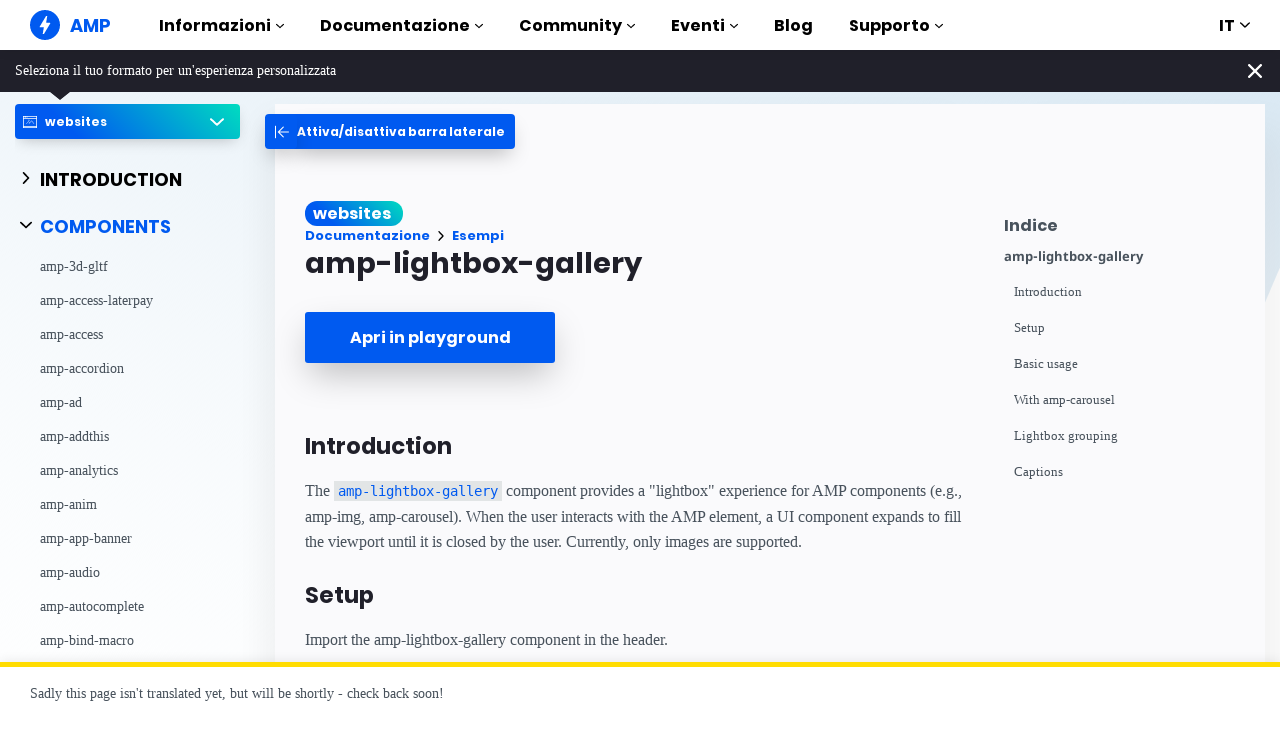

--- FILE ---
content_type: text/html; charset=UTF-8
request_url: https://amp.dev/it/documentation/examples/websites/components/amp-lightbox-gallery/
body_size: 29005
content:
<!doctype html><html amp lang="it" i-amphtml-binding i-amphtml-layout i-amphtml-no-boilerplate transformed="self;v=1"><head><meta charset="utf-8"><meta name="viewport" content="width=device-width"><link rel="preload" href="/static/fonts/poppins-v5-latin-700.woff2" as="font" crossorigin><link rel="preload" href="/static/fonts/noto-sans-v7-latin-700.woff2" as="font" crossorigin><meta name="theme-color" content="#005af0"><meta name="robots" content="noindex,follow"><meta name="description" content="The amp-lightbox-gallery component provides a &amp;quot;lightbox” experience for AMP components (e.g., amp-img, amp-carousel)."><meta name="twitter:card" content="summary_large_image"><meta name="twitter:description" content="The amp-lightbox-gallery component provides a &amp;quot;lightbox” experience for AMP components (e.g., amp-img, amp-carousel)."><meta name="twitter:title" content="Esempio: amp-lightbox-gallery"><meta name="twitter:creator" content="@ampproject"><meta name="twitter:site" content="@ampproject"><meta name="twitter:image" content="https://amp.dev/static/img/sharing/docs-example-600x314.png"><meta property="og:title" content="Esempio: <amp-lightbox-gallery>"><meta property="og:url" content="https://amp.dev/it/documentation/examples/components/amp-lightbox-gallery/"><meta property="og:image" content="https://amp.dev/static/img/sharing/docs-example-600x314.png"><meta property="og:image:width" content="600"><meta property="og:image:height" content="314"><meta name="supported-amp-formats" content="websites"><meta name="page-locale" content="it"><meta http-equiv="origin-trial" content="AviuuiVhVdQ3GpVtxSpyMT+XsL/qGGYmyiyLvYSKPL3rRDLipe/ard5x+DXVlrATtolwX75VtpSKc9IEzLDd4AkAAABmeyJvcmlnaW4iOiJodHRwczovL2FtcC5kZXY6NDQzIiwiZmVhdHVyZSI6IkV4cGVyaW1lbnRhbEF1dG9wbGF5RHluYW1pY0RlbGVnYXRpb24iLCJleHBpcnkiOjE1NzA1Nzg0NDF9"><style amp-runtime i-amphtml-version="012506252055000">html{overflow-x:hidden!important}html.i-amphtml-fie{height:100%!important;width:100%!important}html:not([amp4ads]),html:not([amp4ads]) body{height:auto!important}html:not([amp4ads]) body{margin:0!important}body{-webkit-text-size-adjust:100%;-moz-text-size-adjust:100%;-ms-text-size-adjust:100%;text-size-adjust:100%}html.i-amphtml-singledoc.i-amphtml-embedded{-ms-touch-action:pan-y pinch-zoom;touch-action:pan-y pinch-zoom}html.i-amphtml-fie>body,html.i-amphtml-singledoc>body{overflow:visible!important}html.i-amphtml-fie:not(.i-amphtml-inabox)>body,html.i-amphtml-singledoc:not(.i-amphtml-inabox)>body{position:relative!important}html.i-amphtml-ios-embed-legacy>body{overflow-x:hidden!important;overflow-y:auto!important;position:absolute!important}html.i-amphtml-ios-embed{overflow-y:auto!important;position:static}#i-amphtml-wrapper{overflow-x:hidden!important;overflow-y:auto!important;position:absolute!important;top:0!important;left:0!important;right:0!important;bottom:0!important;margin:0!important;display:block!important}html.i-amphtml-ios-embed.i-amphtml-ios-overscroll,html.i-amphtml-ios-embed.i-amphtml-ios-overscroll>#i-amphtml-wrapper{-webkit-overflow-scrolling:touch!important}#i-amphtml-wrapper>body{position:relative!important;border-top:1px solid transparent!important}#i-amphtml-wrapper+body{visibility:visible}#i-amphtml-wrapper+body .i-amphtml-lightbox-element,#i-amphtml-wrapper+body[i-amphtml-lightbox]{visibility:hidden}#i-amphtml-wrapper+body[i-amphtml-lightbox] .i-amphtml-lightbox-element{visibility:visible}#i-amphtml-wrapper.i-amphtml-scroll-disabled,.i-amphtml-scroll-disabled{overflow-x:hidden!important;overflow-y:hidden!important}amp-instagram{padding:54px 0px 0px!important;background-color:#fff}amp-iframe iframe{box-sizing:border-box!important}[amp-access][amp-access-hide]{display:none}[subscriptions-dialog],body:not(.i-amphtml-subs-ready) [subscriptions-action],body:not(.i-amphtml-subs-ready) [subscriptions-section]{display:none!important}amp-experiment,amp-live-list>[update]{display:none}amp-list[resizable-children]>.i-amphtml-loading-container.amp-hidden{display:none!important}amp-list [fetch-error],amp-list[load-more] [load-more-button],amp-list[load-more] [load-more-end],amp-list[load-more] [load-more-failed],amp-list[load-more] [load-more-loading]{display:none}amp-list[diffable] div[role=list]{display:block}amp-story-page,amp-story[standalone]{min-height:1px!important;display:block!important;height:100%!important;margin:0!important;padding:0!important;overflow:hidden!important;width:100%!important}amp-story[standalone]{background-color:#000!important;position:relative!important}amp-story-page{background-color:#757575}amp-story .amp-active>div,amp-story .i-amphtml-loader-background{display:none!important}amp-story-page:not(:first-of-type):not([distance]):not([active]){transform:translateY(1000vh)!important}amp-autocomplete{position:relative!important;display:inline-block!important}amp-autocomplete>input,amp-autocomplete>textarea{padding:0.5rem;border:1px solid rgba(0,0,0,.33)}.i-amphtml-autocomplete-results,amp-autocomplete>input,amp-autocomplete>textarea{font-size:1rem;line-height:1.5rem}[amp-fx^=fly-in]{visibility:hidden}amp-script[nodom],amp-script[sandboxed]{position:fixed!important;top:0!important;width:1px!important;height:1px!important;overflow:hidden!important;visibility:hidden}
/*# sourceURL=/css/ampdoc.css*/[hidden]{display:none!important}.i-amphtml-element{display:inline-block}.i-amphtml-blurry-placeholder{transition:opacity 0.3s cubic-bezier(0.0,0.0,0.2,1)!important;pointer-events:none}[layout=nodisplay]:not(.i-amphtml-element){display:none!important}.i-amphtml-layout-fixed,[layout=fixed][width][height]:not(.i-amphtml-layout-fixed){display:inline-block;position:relative}.i-amphtml-layout-responsive,[layout=responsive][width][height]:not(.i-amphtml-layout-responsive),[width][height][heights]:not([layout]):not(.i-amphtml-layout-responsive),[width][height][sizes]:not(img):not([layout]):not(.i-amphtml-layout-responsive){display:block;position:relative}.i-amphtml-layout-intrinsic,[layout=intrinsic][width][height]:not(.i-amphtml-layout-intrinsic){display:inline-block;position:relative;max-width:100%}.i-amphtml-layout-intrinsic .i-amphtml-sizer{max-width:100%}.i-amphtml-intrinsic-sizer{max-width:100%;display:block!important}.i-amphtml-layout-container,.i-amphtml-layout-fixed-height,[layout=container],[layout=fixed-height][height]:not(.i-amphtml-layout-fixed-height){display:block;position:relative}.i-amphtml-layout-fill,.i-amphtml-layout-fill.i-amphtml-notbuilt,[layout=fill]:not(.i-amphtml-layout-fill),body noscript>*{display:block;overflow:hidden!important;position:absolute;top:0;left:0;bottom:0;right:0}body noscript>*{position:absolute!important;width:100%;height:100%;z-index:2}body noscript{display:inline!important}.i-amphtml-layout-flex-item,[layout=flex-item]:not(.i-amphtml-layout-flex-item){display:block;position:relative;-ms-flex:1 1 auto;flex:1 1 auto}.i-amphtml-layout-fluid{position:relative}.i-amphtml-layout-size-defined{overflow:hidden!important}.i-amphtml-layout-awaiting-size{position:absolute!important;top:auto!important;bottom:auto!important}i-amphtml-sizer{display:block!important}@supports (aspect-ratio:1/1){i-amphtml-sizer.i-amphtml-disable-ar{display:none!important}}.i-amphtml-blurry-placeholder,.i-amphtml-fill-content{display:block;height:0;max-height:100%;max-width:100%;min-height:100%;min-width:100%;width:0;margin:auto}.i-amphtml-layout-size-defined .i-amphtml-fill-content{position:absolute;top:0;left:0;bottom:0;right:0}.i-amphtml-replaced-content,.i-amphtml-screen-reader{padding:0!important;border:none!important}.i-amphtml-screen-reader{position:fixed!important;top:0px!important;left:0px!important;width:4px!important;height:4px!important;opacity:0!important;overflow:hidden!important;margin:0!important;display:block!important;visibility:visible!important}.i-amphtml-screen-reader~.i-amphtml-screen-reader{left:8px!important}.i-amphtml-screen-reader~.i-amphtml-screen-reader~.i-amphtml-screen-reader{left:12px!important}.i-amphtml-screen-reader~.i-amphtml-screen-reader~.i-amphtml-screen-reader~.i-amphtml-screen-reader{left:16px!important}.i-amphtml-unresolved{position:relative;overflow:hidden!important}.i-amphtml-select-disabled{-webkit-user-select:none!important;-ms-user-select:none!important;user-select:none!important}.i-amphtml-notbuilt,[layout]:not(.i-amphtml-element),[width][height][heights]:not([layout]):not(.i-amphtml-element),[width][height][sizes]:not(img):not([layout]):not(.i-amphtml-element){position:relative;overflow:hidden!important;color:transparent!important}.i-amphtml-notbuilt:not(.i-amphtml-layout-container)>*,[layout]:not([layout=container]):not(.i-amphtml-element)>*,[width][height][heights]:not([layout]):not(.i-amphtml-element)>*,[width][height][sizes]:not([layout]):not(.i-amphtml-element)>*{display:none}amp-img:not(.i-amphtml-element)[i-amphtml-ssr]>img.i-amphtml-fill-content{display:block}.i-amphtml-notbuilt:not(.i-amphtml-layout-container),[layout]:not([layout=container]):not(.i-amphtml-element),[width][height][heights]:not([layout]):not(.i-amphtml-element),[width][height][sizes]:not(img):not([layout]):not(.i-amphtml-element){color:transparent!important;line-height:0!important}.i-amphtml-ghost{visibility:hidden!important}.i-amphtml-element>[placeholder],[layout]:not(.i-amphtml-element)>[placeholder],[width][height][heights]:not([layout]):not(.i-amphtml-element)>[placeholder],[width][height][sizes]:not([layout]):not(.i-amphtml-element)>[placeholder]{display:block;line-height:normal}.i-amphtml-element>[placeholder].amp-hidden,.i-amphtml-element>[placeholder].hidden{visibility:hidden}.i-amphtml-element:not(.amp-notsupported)>[fallback],.i-amphtml-layout-container>[placeholder].amp-hidden,.i-amphtml-layout-container>[placeholder].hidden{display:none}.i-amphtml-layout-size-defined>[fallback],.i-amphtml-layout-size-defined>[placeholder]{position:absolute!important;top:0!important;left:0!important;right:0!important;bottom:0!important;z-index:1}amp-img[i-amphtml-ssr]:not(.i-amphtml-element)>[placeholder]{z-index:auto}.i-amphtml-notbuilt>[placeholder]{display:block!important}.i-amphtml-hidden-by-media-query{display:none!important}.i-amphtml-element-error{background:red!important;color:#fff!important;position:relative!important}.i-amphtml-element-error:before{content:attr(error-message)}i-amp-scroll-container,i-amphtml-scroll-container{position:absolute;top:0;left:0;right:0;bottom:0;display:block}i-amp-scroll-container.amp-active,i-amphtml-scroll-container.amp-active{overflow:auto;-webkit-overflow-scrolling:touch}.i-amphtml-loading-container{display:block!important;pointer-events:none;z-index:1}.i-amphtml-notbuilt>.i-amphtml-loading-container{display:block!important}.i-amphtml-loading-container.amp-hidden{visibility:hidden}.i-amphtml-element>[overflow]{cursor:pointer;position:relative;z-index:2;visibility:hidden;display:initial;line-height:normal}.i-amphtml-layout-size-defined>[overflow]{position:absolute}.i-amphtml-element>[overflow].amp-visible{visibility:visible}template{display:none!important}.amp-border-box,.amp-border-box *,.amp-border-box :after,.amp-border-box :before{box-sizing:border-box}amp-pixel{display:none!important}amp-analytics,amp-auto-ads,amp-story-auto-ads{position:fixed!important;top:0!important;width:1px!important;height:1px!important;overflow:hidden!important;visibility:hidden}amp-story{visibility:hidden!important}html.i-amphtml-fie>amp-analytics{position:initial!important}[visible-when-invalid]:not(.visible),form [submit-error],form [submit-success],form [submitting]{display:none}amp-accordion{display:block!important}@media (min-width:1px){:where(amp-accordion>section)>:first-child{margin:0;background-color:#efefef;padding-right:20px;border:1px solid #dfdfdf}:where(amp-accordion>section)>:last-child{margin:0}}amp-accordion>section{float:none!important}amp-accordion>section>*{float:none!important;display:block!important;overflow:hidden!important;position:relative!important}amp-accordion,amp-accordion>section{margin:0}amp-accordion:not(.i-amphtml-built)>section>:last-child{display:none!important}amp-accordion:not(.i-amphtml-built)>section[expanded]>:last-child{display:block!important}
/*# sourceURL=/css/ampshared.css*/</style><script async src="https://cdn.ampproject.org/v0.mjs" type="module" crossorigin="anonymous"></script><script async nomodule src="https://cdn.ampproject.org/v0.js" crossorigin="anonymous"></script><script async src="https://cdn.ampproject.org/v0/amp-analytics-0.1.mjs" custom-element="amp-analytics" type="module" crossorigin="anonymous"></script><script async nomodule src="https://cdn.ampproject.org/v0/amp-analytics-0.1.js" crossorigin="anonymous" custom-element="amp-analytics"></script><script async src="https://cdn.ampproject.org/v0/amp-animation-0.1.mjs" custom-element="amp-animation" type="module" crossorigin="anonymous"></script><script async nomodule src="https://cdn.ampproject.org/v0/amp-animation-0.1.js" crossorigin="anonymous" custom-element="amp-animation"></script><script async src="https://cdn.ampproject.org/v0/amp-bind-0.1.mjs" custom-element="amp-bind" type="module" crossorigin="anonymous"></script><script async nomodule src="https://cdn.ampproject.org/v0/amp-bind-0.1.js" crossorigin="anonymous" custom-element="amp-bind"></script><script async custom-element="amp-carousel" src="https://cdn.ampproject.org/v0/amp-carousel-0.1.mjs" type="module" crossorigin="anonymous"></script><script async nomodule src="https://cdn.ampproject.org/v0/amp-carousel-0.1.js" crossorigin="anonymous" custom-element="amp-carousel"></script><script async src="https://cdn.ampproject.org/v0/amp-consent-0.1.mjs" custom-element="amp-consent" type="module" crossorigin="anonymous"></script><script async nomodule src="https://cdn.ampproject.org/v0/amp-consent-0.1.js" crossorigin="anonymous" custom-element="amp-consent"></script><script async src="https://cdn.ampproject.org/v0/amp-geo-0.1.mjs" custom-element="amp-geo" type="module" crossorigin="anonymous"></script><script async nomodule src="https://cdn.ampproject.org/v0/amp-geo-0.1.js" crossorigin="anonymous" custom-element="amp-geo"></script><script async src="https://cdn.ampproject.org/v0/amp-install-serviceworker-0.1.mjs" custom-element="amp-install-serviceworker" type="module" crossorigin="anonymous"></script><script async nomodule src="https://cdn.ampproject.org/v0/amp-install-serviceworker-0.1.js" crossorigin="anonymous" custom-element="amp-install-serviceworker"></script><script async custom-element="amp-lightbox-gallery" src="https://cdn.ampproject.org/v0/amp-lightbox-gallery-0.1.mjs" type="module" crossorigin="anonymous"></script><script async nomodule src="https://cdn.ampproject.org/v0/amp-lightbox-gallery-0.1.js" crossorigin="anonymous" custom-element="amp-lightbox-gallery"></script><script async src="https://cdn.ampproject.org/v0/amp-position-observer-0.1.mjs" custom-element="amp-position-observer" type="module" crossorigin="anonymous"></script><script async nomodule src="https://cdn.ampproject.org/v0/amp-position-observer-0.1.js" crossorigin="anonymous" custom-element="amp-position-observer"></script><script async src="https://cdn.ampproject.org/v0/amp-sidebar-0.1.mjs" custom-element="amp-sidebar" type="module" crossorigin="anonymous"></script><script async nomodule src="https://cdn.ampproject.org/v0/amp-sidebar-0.1.js" crossorigin="anonymous" custom-element="amp-sidebar"></script><script async src="https://cdn.ampproject.org/v0/amp-user-notification-0.1.mjs" custom-element="amp-user-notification" type="module" crossorigin="anonymous"></script><script async nomodule src="https://cdn.ampproject.org/v0/amp-user-notification-0.1.js" crossorigin="anonymous" custom-element="amp-user-notification"></script><link rel="shortcut icon" href="/static/img/favicon.png"><link rel="canonical" href="https://amp.dev/it/documentation/examples/components/amp-lightbox-gallery/"><link rel="alternate" hreflang="x-default" href="https://amp.dev/documentation/examples/components/amp-lightbox-gallery/"><title>Esempio: &lt;amp-lightbox-gallery&gt; - amp.dev</title><script type="application/ld+json">{"@context":"http://schema.org","@type":"Webpage","url":"https://amp.dev/it/documentation/examples/components/amp-lightbox-gallery/ ","name":"amp.dev","headline":"Esempio: \u0026lt;amp-lightbox-gallery\u0026gt;","description":"The amp-lightbox-gallery component provides a \u0026amp;quot;lightbox” experience for AMP components (e.g., amp-img, amp-carousel).","mainEntityOfPage":{"@type":"WebPage","@id":"https://amp.dev"},"publisher":{"@type":"Organization","name":"AMP Project","logo":{"url":"https://amp.dev/static/img/icons/icon-512x512.png","width":512,"height":512,"@type":"ImageObject"}},"image":{"@type":"ImageObject","url":"https://amp.dev/static/img/sharing/docs-example-600x314.png","width":600,"height":314}}</script><title>amp-lightbox-gallery</title><style amp-custom>:root{--color-primary:#005af0;--color-text-light:#fff;--space-1:.5rem;--space-2:1rem}.overlay-text{position:absolute;bottom:var(--space-2);left:var(--space-2);z-index:1;pointer-events:none;background-color:var(--color-primary);color:var(--color-text-light);padding:var(--space-1);border-radius:2px;opacity:.7}.sample-figure{margin:0}.sample-figure figcaption{padding:var(--space-1) var(--space-2)}.paragraph{padding:var(--space-2)}@font-face{font-family:system;font-style:normal;font-weight:300;src:local(".SFNSText-Light"),local(".HelveticaNeueDeskInterface-Light"),local(".LucidaGrandeUI"),local("Ubuntu Light"),local("Segoe UI Light"),local("Roboto-Light"),local("DroidSans"),local("Tahoma")}@font-face{font-family:system;font-style:italic;font-weight:300;src:local(".SFNSText-LightItalic"),local(".HelveticaNeueDeskInterface-Italic"),local(".LucidaGrandeUI"),local("Ubuntu Light Italic"),local("Segoe UI Light Italic"),local("Roboto-LightItalic"),local("DroidSans"),local("Tahoma")}@font-face{font-family:system;font-style:normal;font-weight:400;src:local(".SFNSText-Regular"),local(".HelveticaNeueDeskInterface-Regular"),local(".LucidaGrandeUI"),local("Ubuntu"),local("Segoe UI"),local("Roboto-Regular"),local("DroidSans"),local("Tahoma")}@font-face{font-family:system;font-style:italic;font-weight:400;src:local(".SFNSText-Italic"),local(".HelveticaNeueDeskInterface-Italic"),local(".LucidaGrandeUI"),local("Ubuntu Italic"),local("Segoe UI Italic"),local("Roboto-Italic"),local("DroidSans"),local("Tahoma")}@font-face{font-family:system;font-style:normal;font-weight:500;src:local(".SFNSText-Medium"),local(".HelveticaNeueDeskInterface-MediumP4"),local(".LucidaGrandeUI"),local("Ubuntu Medium"),local("Segoe UI Semibold"),local("Roboto-Medium"),local("DroidSans-Bold"),local("Tahoma Bold")}@font-face{font-family:system;font-style:italic;font-weight:500;src:local(".SFNSText-MediumItalic"),local(".HelveticaNeueDeskInterface-MediumItalicP4"),local(".LucidaGrandeUI"),local("Ubuntu Medium Italic"),local("Segoe UI Semibold Italic"),local("Roboto-MediumItalic"),local("DroidSans-Bold"),local("Tahoma Bold")}@font-face{font-family:system;font-style:normal;font-weight:700;src:local(".SFNSText-Bold"),local(".HelveticaNeueDeskInterface-Bold"),local(".LucidaGrandeUI"),local("Ubuntu Bold"),local("Roboto-Bold"),local("DroidSans-Bold"),local("Segoe UI Bold"),local("Tahoma Bold")}@font-face{font-family:system;font-style:italic;font-weight:700;src:local(".SFNSText-BoldItalic"),local(".HelveticaNeueDeskInterface-BoldItalic"),local(".LucidaGrandeUI"),local("Ubuntu Bold Italic"),local("Roboto-BoldItalic"),local("DroidSans-Bold"),local("Segoe UI Bold Italic"),local("Tahoma Bold")}@font-face{font-family:Noto Sans;font-style:normal;font-weight:400;font-display:optional;src:local("Noto Sans"),local("NotoSans"),url(https://amp.dev/static/fonts/noto-sans-v7-latin-regular.woff2) format("woff2"),url(https://amp.dev/static/fonts/noto-sans-v7-latin-regular.woff) format("woff")}@font-face{font-family:Noto Sans;font-style:normal;font-weight:700;font-display:optional;src:local("Noto Sans Bold"),local("NotoSans-Bold"),url(https://amp.dev/static/fonts/noto-sans-v7-latin-700.woff2) format("woff2"),url(https://amp.dev/static/fonts/noto-sans-v7-latin-700.woff) format("woff")}@font-face{font-family:Poppins;font-style:normal;font-weight:700;font-display:optional;src:local("Poppins Bold"),local("Poppins-Bold"),url(https://amp.dev/static/fonts/poppins-v5-latin-700.woff2) format("woff2"),url(https://amp.dev/static/fonts/poppins-v5-latin-700.woff) format("woff")}@font-face{font-family:Fira Mono;font-style:normal;font-weight:400;font-display:optional;src:local("Fira Mono"),local("FiraMono"),url(https://amp.dev/static/fonts/fira-mono-v7-latin-500.woff2) format("woff2"),url(https://amp.dev/static/fonts/fira-mono-v7-latin-500.woff) format("woff")}*{box-sizing:border-box}body,html{padding:0;margin:0;min-width:240px;color:#48525c;background-color:#fff;font-size:16px;font-family:Noto Sans,system;overflow-x:hidden;-webkit-font-smoothing:antialiased;-moz-osx-font-smoothing:grayscale;touch-action:manipulation}@media(max-width:240px){body,html{font-size:14px}}body>*>:not(.ap-o-code-preview)>*>.amp-carousel-button{width:3em;height:3em;border-radius:50%;box-shadow:0 10px 15px 0 rgba(0,0,0,.4);transition:.4s;background-color:#fff;position:relative;box-sizing:border-box;margin:1em;border-style:none;background-position:50% 50%;background-repeat:no-repeat;z-index:10;pointer-events:all}body>*>:not(.ap-o-code-preview)>*>.amp-carousel-button-prev{background-image:url("data:image/svg+xml;charset=utf-8,%3Csvg xmlns='http://www.w3.org/2000/svg' width='18' height='18' fill='%23005AF0'%3E%3Cpath d='M15 8.25H5.87l4.19-4.19L9 3 3 9l6 6 1.06-1.06-4.19-4.19H15v-1.5z'/%3E%3C/svg%3E")}body>*>:not(.ap-o-code-preview)>*>.amp-carousel-button-next{background-image:url("data:image/svg+xml;charset=utf-8,%3Csvg xmlns='http://www.w3.org/2000/svg' width='18' height='18' fill='%23005AF0' %3E%3Cpath d='M9 3L7.94 4.06l4.19 4.19H3v1.5h9.13l-4.19 4.19L9 15l6-6z'/%3E%3C/svg%3E")}body>*>:not(.ap-o-code-preview)>*>.amp-carousel-button:hover{cursor:pointer;box-shadow:0 20px 30px 0 rgba(0,0,0,.2);background-color:#fff}:target:before{content:"";display:block;visibility:hidden;height:120px;margin-top:-120px}@media(min-width:1024px){h1:target:before{height:75px;margin-top:-75px}h2:target:before{height:81px;margin-top:-81px}h3:target:before{height:87px;margin-top:-87px}h4:target:before{height:90px;margin-top:-90px}h5:target:before{height:93px;margin-top:-93px}h6:target:before{height:97px;margin-top:-97px}}h1,h2,h3,h4,h5{margin-top:1.5rem;margin-bottom:.75em;font-family:Poppins,system;font-weight:700;line-height:1.2em;color:#20202a}h1{font-size:2.2rem;margin-top:3rem}section.-t h1:first-of-type{margin-top:0}@media(min-width:768px){section.-t h1:first-of-type{margin-bottom:2rem}}h2{font-size:1.8rem;margin-top:2rem}h3{font-size:1.414rem;margin-top:1.8rem}h4{font-size:1.2rem}h5{font-size:1rem}.-t .intro,.ap--section .intro{font-size:1rem;padding:0}.-t .intro *,.ap--section .intro *{font-size:inherit}.-t p,.ap--section p{line-height:1.6rem;font-weight:400;color:#48525c;display:block;margin-top:1.1em;margin-bottom:0;font-size:1rem}.-t p small,.ap--section p small{font-size:.875rem}.-t code,.ap--section code{display:inline;padding:2px 4px;font-family:Fira Mono,monospace;font-weight:500;word-break:normal;color:#000;background-color:#e2e5e6;font-size:.9em}.-t code,.-t p,.ap--section code,.ap--section p{overflow-wrap:break-word}.-t a,.ap--section a{position:relative;z-index:10}.-t a code,.ap--section a code{color:#005af0;z-index:-1}.-t pre,.ap--section pre{font-family:Fira Mono,monospace;font-weight:500;font-size:1rem;white-space:pre-wrap}.-t>ol,.-t>ul,.ap--section>ol,.ap--section>ul{line-height:1.6rem;font-weight:400;color:#48525c;display:block;padding-left:2em;margin:1.5em 0}.-t>ol ol,.-t>ol ul,.-t>ul ol,.-t>ul ul,.ap--section>ol ol,.ap--section>ol ul,.ap--section>ul ol,.ap--section>ul ul{padding-left:2em;margin:0}.-t>ol li,.-t>ul li,.ap--section>ol li,.ap--section>ul li{padding-left:.5em}.-t>ol li p,.-t>ul li p,.ap--section>ol li p,.ap--section>ul li p{font-size:1em}.-t figure figcaption,.ap--section figure figcaption{line-height:1.6rem;font-weight:400;color:#48525c;font-size:.8125rem;margin-top:.3em}.-t hr,.ap--section hr{height:1px;margin:.75em 0;background-color:#ebebf0;border:none}.-n{display:flex;align-items:center;text-decoration:none;padding:0 0 1.5em;margin:0}.-r{line-height:1.6rem;font-weight:400;color:#48525c;font-size:.875rem;font-weight:700;color:#005af0;line-height:1.3;transition:transform .3s ease}.-i{fill:#005af0;padding:.438em 0;margin-bottom:auto;margin-right:.625em;box-sizing:initial;transition:transform .3s ease}.-n:hover .-i,.-n:hover .-r{transform:translateX(10px)}.-s{border-bottom:1px solid #ebebf0}.-s .-r{font-size:1rem;font-family:Poppins,system;font-weight:700;color:#000;padding-left:10px}.-s .-i{width:1.375em;height:1.375em;fill:#fff;background-color:#005af0;overflow:hidden;padding:.563em}.-s .-i,.-s:hover .-i{box-shadow:0 10px 20px 0 rgba(0,0,0,.25)}.-s:hover .-i svg{animation:duepduep .3s ease}a{font-weight:700;text-decoration:none;color:#005af0}a code{display:inline;padding:2px 4px;font-family:Fira Mono,monospace;font-weight:500;word-break:normal;color:#000;background-color:#e2e5e6;font-size:.9em;color:#005af0}.ap-a-ico{display:flex;font-size:medium;box-sizing:initial;justify-content:center;width:1em;height:1em}.-o{right:20px;left:auto;bottom:20px;width:calc(100% - 40px);padding:15px;line-height:1.6rem;font-weight:400;color:#48525c;font-size:.875rem;background-color:#fff;box-shadow:0 15px 30px 0 rgba(0,0,0,.15);border-radius:8px}@media(min-width:768px){.-o{max-width:500px}}.-u{position:absolute;right:15px;top:15px;-webkit-appearance:none;background-color:transparent;border:none;padding:0}.-u svg{width:10px;height:10px}.-o button{cursor:pointer}.ap-o-translation-hint{position:fixed;z-index:100;width:100%;left:0;bottom:0}@media(max-width:767px){.ap-o-translation-hint{display:none}}.ap-o-translation-hint-wrapper{line-height:1.6rem;font-weight:400;color:#48525c;font-size:.875rem;max-width:1440px;margin:0 auto;padding:1em 30px;background-color:#fff;border-top:5px solid #ffdc00;box-shadow:0 -2px 10px 0 rgba(0,0,0,.07)}.ap-o-translation-hint-link{display:inline-block}.-av+.ap-o-translation-hint{bottom:25px}.ap--footer{position:relative;z-index:15;padding:3em 0 2em;line-height:1.6rem;font-weight:400;color:#48525c;font-size:1rem;color:#fff;background:linear-gradient(45deg,#48525c,#20202a)}.-a{width:100%;max-width:1440px;padding:0 20px;margin:0 auto}.-f{padding-bottom:4em}@media(min-width:768px){.-f{display:flex;align-items:center}}.-l{display:flex;flex-direction:column;margin-left:auto}@media(min-width:1024px){.-l{flex-direction:row}}.-c{margin:3em 2em 1em 0;color:#fff}@media(min-width:768px){.-c{margin:auto 2em auto 1em}}.-h{display:flex;list-style:none;padding:0;margin:0}.-p{flex:1 0 auto}@media(min-width:768px){.-p{margin:16px}}.-d{width:2.5em;height:2.5em;fill:#fff}@media(max-width:240px){.-d{font-size:14px}}@media(min-width:768px){.-v{display:grid;grid-gap:30px;grid-template-columns:repeat(12,1fr)}}.-m{flex:1 1 100%}.-m:nth-child(odd){grid-column:span 3}@media(max-width:1023px){.-m:nth-child(odd){grid-column:span 6}}.-m:nth-child(2n+2){grid-column:span 3}@media(max-width:1023px){.-m:nth-child(2n+2){grid-column:span 6}}.-g{color:#fff}.-y{list-style:none;padding:0}@media(min-width:768px){.-y+.-g{margin-top:2.5em}}.-b{position:relative}.-w{padding-left:35px;font-size:.8125rem;color:#fff}.-x{position:absolute;left:10px;top:8px;width:12px;height:12px;fill:#fff}.-k{display:flex;flex-direction:column;padding-top:4em}@media(min-width:768px){.-k{flex-direction:row;align-items:flex-end}}.-_{width:50%;max-width:200px;margin-bottom:40px;margin-right:auto}@media(min-width:768px){.-_{margin-bottom:0}}.-j{list-style:none;padding:0;margin:0}.-q{display:inline-block;margin-right:1em}.-z{font-size:.8125rem;font-weight:400;color:#fff}.-te{display:block;font-size:.875rem;margin-top:2em;color:#e2e5e6}.-te a{color:#fafafc}.ap-m-format-toggle{position:-webkit-sticky;position:sticky;top:0;margin:0 10px;padding:10px 0 0;width:100%;max-width:85%;z-index:12}@media(min-width:768px){.ap-m-format-toggle{padding:0;margin:0 15px 0 0;max-width:100%}}.ap-m-format-toggle-selected{border:0}.amp-mode-touch .ap-m-format-toggle-selected{position:relative}.ap-m-format-toggle-selected:focus:after,.ap-m-format-toggle-selected:hover:after{position:absolute;top:0;left:0;content:"";display:block;height:300%;width:100%}.ap-m-format-toggle-link,.ap-m-format-toggle-selected{z-index:3;display:flex;align-items:center;width:100%;margin:0 0 2px;padding:5px 8px;overflow:hidden;line-height:1.6rem;font-weight:400;color:#48525c;font-family:Poppins,system;font-weight:700;font-size:12px;text-align:left;border-radius:4px;color:#000;background:#ebebf0;transition:opacity .2s ease;box-shadow:0 5px 15px -5px rgba(0,0,0,.25)}.ap-m-format-toggle-link .ap-a-ico,.ap-m-format-toggle-selected .ap-a-ico{width:14px;height:14px;margin-right:8px;fill:#000}.ap-m-format-toggle-link{color:#000;background:#ebebf0}.ap-m-format-toggle-link .ap-a-ico{fill:#000}.ap-m-format-toggle-link-websites.ap-m-format-toggle-selected,.ap-m-format-toggle-link-websites:hover{background:linear-gradient(225deg,#00dcc0,#005af0 75%);color:#fff}.ap-m-format-toggle-link-websites.ap-m-format-toggle-selected .ap-a-ico,.ap-m-format-toggle-link-websites:hover .ap-a-ico{fill:#fff}.ap-m-format-toggle-link-stories.ap-m-format-toggle-selected,.ap-m-format-toggle-link-stories:hover{background:linear-gradient(225deg,#ec6600,#ffdc00 75%);color:#20202a}.ap-m-format-toggle-link-stories.ap-m-format-toggle-selected .ap-a-ico,.ap-m-format-toggle-link-stories:hover .ap-a-ico{fill:#20202a}.ap-m-format-toggle-link-ads.ap-m-format-toggle-selected,.ap-m-format-toggle-link-ads:hover{background:linear-gradient(225deg,#eb49e1,#5500d7 75%);color:#fff}.ap-m-format-toggle-link-ads.ap-m-format-toggle-selected .ap-a-ico,.ap-m-format-toggle-link-ads:hover .ap-a-ico{fill:#fff}.ap-m-format-toggle-link-email.ap-m-format-toggle-selected,.ap-m-format-toggle-link-email:hover{background:linear-gradient(225deg,#09a600,#e1eb64 75%);color:#20202a}.ap-m-format-toggle-link-email.ap-m-format-toggle-selected .ap-a-ico,.ap-m-format-toggle-link-email:hover .ap-a-ico{fill:#20202a}.ap-m-format-toggle-angle{margin-right:0;margin-left:auto}.ap-m-format-toggle-formats{position:absolute;width:100%;z-index:2;pointer-events:none;opacity:0;transform:translateY(-20px);transition:all .2s ease;transition-delay:.05s}.ap-m-format-toggle-formats:focus-within,.ap-m-format-toggle-formats:hover,.ap-m-format-toggle-selected:focus+.ap-m-format-toggle-formats,.ap-m-format-toggle-selected:hover+.ap-m-format-toggle-formats{pointer-events:auto;opacity:1;transform:translateY(0)}body{top:0;left:0;background-repeat:no-repeat;background-size:100% auto;background-position:100% 0;background-attachment:fixed}body.ap--websites{background-image:url("data:image/svg+xml,%3Csvg xmlns='http://www.w3.org/2000/svg' viewBox='0 0 1024 768'%3E%3Cdefs%3E%3ClinearGradient id='a' x1='239.67' y1='855.23' x2='606.28' y2='-152.04' gradientUnits='userSpaceOnUse'%3E%3Cstop offset='0' stop-color='%23fff' stop-opacity='0'/%3E%3Cstop offset='1' stop-color='%23d5e6f2'/%3E%3C/linearGradient%3E%3C/defs%3E%3Cg%3E%3Cpath fill='url(%23a)' d='M0 0h1024v214L786.37 768H0V0z'/%3E%3C/g%3E%3C/svg%3E%0A")}body.ap--ads{background-image:url("data:image/svg+xml,%3Csvg xmlns='http://www.w3.org/2000/svg' viewBox='0 0 1024 768'%3E%3Cdefs%3E%3ClinearGradient id='a' x1='239.67' x2='606.28' y1='855.23' y2='-152.04' gradientUnits='userSpaceOnUse'%3E%3Cstop offset='0' stop-color='%23fff' stop-opacity='0'/%3E%3Cstop offset='1' stop-color='%23ddd3eb'/%3E%3C/linearGradient%3E%3C/defs%3E%3Cg%3E%3Cpath fill='url(%23a)' d='M0 0h1024v214L786.37 768H0V0z'/%3E%3C/g%3E%3C/svg%3E%0A")}body.ap--stories{background-image:url("data:image/svg+xml,%3Csvg xmlns='http://www.w3.org/2000/svg' viewBox='0 0 1024 768'%3E%3Cdefs%3E%3ClinearGradient id='a' x1='239.67' x2='606.28' y1='855.23' y2='-152.04' gradientUnits='userSpaceOnUse'%3E%3Cstop offset='0' stop-color='%23fff' stop-opacity='0'/%3E%3Cstop offset='1' stop-color='%23ebdfd3'/%3E%3C/linearGradient%3E%3C/defs%3E%3Cg%3E%3Cpath fill='url(%23a)' d='M0 0h1024v214L786.37 768H0V0z'/%3E%3C/g%3E%3C/svg%3E%0A")}body.ap--email{background-image:url("data:image/svg+xml,%3Csvg xmlns='http://www.w3.org/2000/svg' viewBox='0 0 1024 768'%3E%3Cdefs%3E%3ClinearGradient id='a' x1='239.67' x2='606.28' y1='855.23' y2='-152.04' gradientUnits='userSpaceOnUse'%3E%3Cstop offset='0' stop-color='%23fff' stop-opacity='0'/%3E%3Cstop offset='1' stop-color='%23d7ebd3'/%3E%3C/linearGradient%3E%3C/defs%3E%3Cg%3E%3Cpath fill='url(%23a)' d='M0 0h1024v214L786.37 768H0V0z'/%3E%3C/g%3E%3C/svg%3E%0A")}.ap--ampsidebar{width:100%;max-width:90vw;background:#fafafc}.ap--ampsidebar-toolbar{top:86px;height:100vh;max-height:calc(100vh - 86px)}@media(min-width:768px){.ap--ampsidebar-toolbar{position:-webkit-sticky;position:sticky;overflow:auto}}.ap--ampsidebar-toolbar>ul{-webkit-overflow-scrolling:touch;margin:0;padding:0}@media(min-width:768px){.ap--ampsidebar-toolbar>ul{overflow:auto;max-height:100%}}.ap--ampsidebar-toolbar>ul::-webkit-scrollbar{width:6px;height:6px}.ap--ampsidebar-toolbar>ul::-webkit-scrollbar-thumb{border-radius:3px;background-color:#91979d}.ap--ampsidebar-toolbar>ul::-webkit-scrollbar-corner{background-color:transparent}.ap--ampsidebar-toolbar>ul::-webkit-scrollbar-thumb{background-color:rgba(0,0,0,.1)}.ap-o-sidebar-default{max-width:100%}@media(min-width:768px){.ap-o-sidebar-default .ap-o-sidebar{width:auto;min-height:400px;padding-bottom:0;margin-right:0;margin-left:-10px;background:0 0;box-shadow:none}}.ap-o-sidebar-default .nav{margin:15px 0 0;padding-bottom:15px}.ap-o-sidebar-default .nav-list{max-width:300px;list-style:none;padding:0;margin:0}.ap-o-sidebar-default .nav-list.level-1{margin:0 15px}.ap-o-sidebar-default .nav-list .nav-list{display:none;margin-bottom:20px}.ap-o-sidebar-default .nav-item{position:relative;margin:0;padding:0}.ap-o-sidebar-default .nav-item.level-1{border-bottom:1px solid rgba(0,0,0,.15)}.ap-o-sidebar-default .nav-item.level-1:last-child{border-bottom:none}.ap-o-sidebar-default .nav-item.level-1 .nav-link{padding:10px 25px 10px 20px;text-transform:uppercase;font-size:1.125rem;font-family:Poppins,system;font-weight:700;color:#000}.ap-o-sidebar-default .nav-item.level-1 .nav-icon,.ap-o-sidebar-default .nav-item.level-1 .nav-trigger{height:46px}.ap-o-sidebar-default .nav-item.level-1 .nav-icon .ap-a-ico{margin-top:16px}.ap-o-sidebar-default .nav-item.level-2 .nav-link{padding:7px 25px 8px 20px;text-transform:unset;line-height:1.6rem;font-weight:400;color:#48525c;font-family:Noto Sans,system;font-size:.875rem;line-height:1.4em}.ap-o-sidebar-default .nav-item.level-2 .nav-icon,.ap-o-sidebar-default .nav-item.level-2 .nav-trigger{height:33px}.ap-o-sidebar-default .nav-item.level-2 .nav-icon .ap-a-ico{width:10px;height:10px;margin-top:10px}.ap-o-sidebar-default .nav-item.level-3{margin-left:24px}.ap-o-sidebar-default .nav-item.level-3 .nav-link{padding:7px 25px 8px 20px;font-size:.8125rem}.ap-o-sidebar-default .nav-item.level-3.active{background:rgba(51,61,71,.1);border-radius:4px}.ap-o-sidebar-default .nav-item.active>.nav-link{font-weight:700;color:#005af0}.ap-o-sidebar-default .nav-item:hover>.nav-link{color:#005af0}.ap-o-sidebar-default .nav-item-tutorial-divider{border-bottom:1px dashed rgba(0,0,0,.15)}.ap-o-sidebar-default .nav-item-tutorial-divider:first-child,.ap-o-sidebar-default .nav-item-tutorial-divider:last-child{display:none}.ap-o-sidebar-default .nav-link{position:relative;display:block;padding:0;margin:0;color:rgba(0,0,0,.75);border:none;background-color:transparent}.ap-o-sidebar-default .nav-link-lastword{white-space:nowrap}.ap-o-sidebar-default .nav-icon,.ap-o-sidebar-default .nav-trigger{position:absolute;top:0;width:20px;padding:0;margin:0;background:none transparent;border:none;cursor:pointer}.ap-o-sidebar-default .nav-trigger{-webkit-appearance:none;z-index:1}.ap-o-sidebar-default .nav-trigger:checked~ul{display:block}.ap-o-sidebar-default .nav-trigger:checked+.nav-icon .ap-a-ico{transform:rotate(0)}.ap-o-sidebar-default .nav-trigger:focus{outline:1px dotted #212121;outline:5px auto -webkit-focus-ring-color}.ap-o-sidebar-default .nav-icon .ap-a-ico{width:12px;height:12px;transform:rotate(-90deg)}.ap-o-sidebar-default .nav-type-icon{display:inline-block;vertical-align:top;width:20px;height:20px;margin-left:6px}.ap-o-sidebar-default .nav span.nav-link+.nav-trigger{width:calc(100% + 15px)}ul.ap-o-mini-card-list{display:flex;flex-wrap:wrap;justify-content:space-between;list-style:none;margin:0;max-width:1440px;padding:0;position:relative;width:100%}.ap-o-mini-card-list-item{margin-bottom:1.25rem;padding-left:0;transition:transform .3s ease}.ap-o-mini-card-list-item:hover{transform:translateY(-.125em)}.ap-o-mini-card-list-item:hover>.ap-m-mini-card{box-shadow:0 15px 25px 0 rgba(0,0,0,.05)}.ap-m-mini-card{line-height:1.6rem;font-weight:400;color:#48525c;position:relative;display:flex;align-items:center;flex-direction:row;padding:8px 16px 8px 8px;margin:0 0 10px;box-shadow:0 5px 15px -3px rgba(0,0,0,.07);transition:box-shadow .3s ease;background:#fff}.ap-m-mini-card amp-img{width:35px;display:inline-block;border:1px solid #ebebf0;border-radius:100%}.ap-m-mini-card amp-img.large{width:38px;flex-shrink:0}.ap-m-mini-card span{padding-left:10px;line-height:1.3em}.ap-m-mini-card strong{font-weight:700}@media(max-width:374px){.ap-m-mini-card{font-size:.75em}}.ap-a-img{position:relative}.image-preview-1 .ap-a-img{overflow:hidden;border-radius:50%}.image-preview-2 .ap-a-img{margin-right:-30px;filter:drop-shadow(0 30px 30px -15px rgba(0,0,0,.25))}@media(min-width:768px){.image-preview-2 .ap-a-img{margin-right:0}}.-so{display:block;width:100%;height:1px;margin-bottom:.813em;background-color:#fafafc}@media(min-width:768px){.-so{display:none}.-su{display:block}}.-li{padding:84px 15px 0}@media(min-width:768px){.-li{padding-left:0;padding-right:0}}.-ls{margin-bottom:.75em;font-size:1.8rem;margin-top:2rem;padding:20px 0}.-ls,.-lo{font-family:Poppins,system;font-weight:700;line-height:1.2em;color:#20202a}.-lo{margin-top:1.5rem;font-size:1.2rem;padding-left:20px;margin-bottom:0}.-lu{line-height:1.6rem;font-weight:400;color:#48525c;font-size:1rem}.-la{display:block;background-color:#ebebf0;height:1px;margin:30px 20px 30px 0}.ap-code-preview,.ap-o-code-preview{position:relative;margin:1rem 0;background:#20202a}.ap-code-preview-controls,.ap-o-code-preview-controls{width:100%;display:flex;justify-content:center;align-items:center;margin:0 auto;padding:9px 0}.ap-code-preview-controls-button,.ap-o-code-preview-controls-button{-webkit-appearance:none;background-color:transparent;border:none;position:relative;padding:6px;cursor:pointer}.ap-code-preview-controls-icon,.ap-o-code-preview-controls-icon{width:22px;height:22px;fill:#fff;opacity:.6;transition:opacity .25s ease-out}.ap-code-preview-controls-button:focus .ap-code-preview-controls-icon,.ap-code-preview-controls-button:focus .ap-o-code-preview-controls-icon,.ap-code-preview-controls-button:hover .ap-code-preview-controls-icon,.ap-code-preview-controls-button:hover .ap-o-code-preview-controls-icon,.ap-o-code-preview-controls-button:focus .ap-code-preview-controls-icon,.ap-o-code-preview-controls-button:focus .ap-o-code-preview-controls-icon,.ap-o-code-preview-controls-button:hover .ap-code-preview-controls-icon,.ap-o-code-preview-controls-button:hover .ap-o-code-preview-controls-icon{opacity:1}.ap-code-preview-preview,.ap-o-code-preview-preview{position:relative;top:1em;margin:1em;background:#fff;box-shadow:0 2px 10px 0 rgba(0,0,0,.07)}@media(min-height:768px){.ap-code-preview-preview+div.-ta,.ap-o-code-preview-preview+div.-ta{min-height:0}}.ap-code-preview-preview-iframe,.ap-o-code-preview-preview-iframe{display:flex;justify-content:center;position:relative;margin:0 1em}@media screen and (max-width:412px){.ap-code-preview-preview-iframe amp-iframe,.ap-o-code-preview-preview-iframe amp-iframe{width:240px;height:427px}}@media screen and (min-width:413px){.ap-code-preview-preview-iframe amp-iframe,.ap-o-code-preview-preview-iframe amp-iframe{width:320px;height:569px}}.ap-code-preview-top-preview,.ap-o-code-preview-top-preview{position:relative;padding:0 1em;z-index:1;display:flex;flex-direction:column;justify-content:center;align-items:start}@media(min-width:1024px){.ap-code-preview-top-preview,.ap-o-code-preview-top-preview{padding:0 15%}}.ap-code-preview-top-preview+div.-ta,.ap-o-code-preview-top-preview+div.-ta{position:relative;width:100%;min-height:0;padding:1em 1em 0;margin-top:0}.ap-code-preview-top-preview amp-iframe,.ap-o-code-preview-top-preview amp-iframe{align-self:center}.ap-code-preview-side-preview,.ap-o-code-preview-side-preview{width:100%;height:100%;position:absolute;top:0;right:0;bottom:0;left:0;padding:0;margin:0}@media(min-width:768px){.ap-code-preview-side-preview,.ap-o-code-preview-side-preview{width:auto;left:60%;background-color:#1c1c24}}@media(max-width:767px){.ap-code-preview-side-preview,.ap-o-code-preview-side-preview{overflow:hidden;pointer-events:none}.ap-code-preview-side-preview-active,.ap-o-code-preview-side-preview-active{pointer-events:auto}}.ap-code-preview-side-preview-frame,.ap-o-code-preview-side-preview-frame{position:absolute;max-height:100%;right:15px;top:auto;background-color:#fff}@media(max-width:767px){.ap-code-preview-side-preview-frame,.ap-o-code-preview-side-preview-frame{position:static;background:#fff;pointer-events:none;transform:translateY(100%);transition:transform .2s cubic-bezier(0,0,.3,1)}.ap-code-preview-side-preview-frame.show,.ap-o-code-preview-side-preview-frame.show{transform:translateY(0);pointer-events:auto;height:100%}}.ap-code-preview-iframe,.ap-o-code-preview-iframe{background:#fff;margin-bottom:1em}.ap-code-preview.side-frame .-ta,.ap-code-preview.top-frame .-ta,.ap-o-code-preview.side-frame .-ta,.ap-o-code-preview.top-frame .-ta{min-height:150px;max-height:450px}.ap-code-preview.side-frame .-ta,.ap-o-code-preview.side-frame .-ta{width:100%;margin:0;background:0 0}@media(min-width:768px){.ap-code-preview.side-frame .-ta,.ap-o-code-preview.side-frame .-ta{width:60%;min-height:580px}}@media(min-width:1024px){.ap-code-preview.side-frame .-ta,.ap-o-code-preview.side-frame .-ta{min-height:738px}}@media(min-width:1280px){.ap-code-preview.side-frame .-ta,.ap-o-code-preview.side-frame .-ta{min-height:842px}}@media(min-width:1441px){.ap-code-preview.side-frame .-ta,.ap-o-code-preview.side-frame .-ta{min-height:746px}}.ap-a-btn{font-family:Poppins,system;font-weight:700;line-height:1.2em;color:#20202a;font-size:1em;color:#fff;display:inline-block;max-width:100%;width:auto;height:auto;padding:.75em 1.75em;margin:0;text-decoration:none;text-align:center;border-radius:3px;background-color:#005af0;border:none;cursor:pointer;box-shadow:0 15px 35px -5px rgba(0,0,0,.25);transition:transform .3s ease,box-shadow .3s ease}.ap-a-btn:hover{transform:translateY(-.125em);box-shadow:0 25px 20px -15px rgba(0,0,0,.15)}@media(min-width:768px){.ap-a-btn{padding:1em 2em}}.ap-breadcrumbs,.-ue{display:flex;align-items:center;font-family:Poppins,system;font-weight:700;font-size:.8125rem}.ap-breadcrumbs-angle,.-ut{width:10px;height:10px;margin:0 6px;transform:rotate(-90deg)}.ap-a-format-tag{display:inline-block;padding:0 12px;border-radius:14px;font-family:Poppins,system;font-weight:700;color:#fff}.ap-a-format-tag-websites{background:linear-gradient(225deg,#00dcc0,#005af0 75%)}.ap-a-format-tag-stories{background:linear-gradient(225deg,#ec6600,#ffdc00 75%);color:#20202a}.ap-a-format-tag-ads{background:linear-gradient(225deg,#eb49e1,#5500d7 75%)}.ap-a-format-tag-email{background:linear-gradient(225deg,#09a600,#e1eb64 75%);color:#20202a}.ap--toc{width:100%}@media(min-width:1024px){.ap--toc{background:0 0;box-shadow:none;padding-right:10px}}.ap-o-toc{--spacing-top:90px;position:relative;z-index:1;top:0;right:0;width:calc(100% - 20px);overflow-y:auto;-webkit-overflow-scrolling:touch;background-color:#fff;box-shadow:0 2px 10px 0 rgba(0,0,0,.07);border-radius:8px;padding:15px;margin-bottom:10px}.ap-o-toc::-webkit-scrollbar{width:6px;height:6px}.ap-o-toc::-webkit-scrollbar-thumb{border-radius:3px;background-color:#91979d}.ap-o-toc::-webkit-scrollbar-corner{background-color:transparent}.ap-o-toc::-webkit-scrollbar-thumb{background-color:rgba(0,0,0,.1)}@media(min-width:768px){.ap-o-toc{width:100%}}@media(min-width:1024px){.ap-o-toc{position:-webkit-sticky;position:sticky;z-index:1;padding:0 10px 0 0;margin:0;height:auto;top:var(--spacing-top);right:auto;padding-bottom:var(--spacing-top);background:0 0;box-shadow:none;overflow-y:scroll;max-height:calc(100vh - var(--spacing-top))}}.ap-o-toc-hl{font-family:Poppins,system;font-weight:700;cursor:pointer;width:100%;margin-bottom:0}@media(min-width:1024px){.ap-o-toc-hl{margin-bottom:10px}}.ap-o-toc-toggle{display:flex;align-items:center;justify-content:space-between;outline:0}@media(min-width:1024px){.ap-o-toc-toggle{position:-webkit-sticky;position:sticky;top:0;background:#fafafc}}.ap-o-toc ul{list-style:none;margin:0;padding:0;transition:.4s}.ap-o-toc ul>li a{display:block;padding-bottom:20px;line-height:1.6rem;font-weight:400;color:#48525c;font-size:.8125rem;font-weight:700;line-height:1rem}.ap-o-toc ul>li>ul{padding-left:10px;text-transform:none}.ap-o-toc ul>li>ul li a{font-weight:400}@media(max-width:1023px){.ap-o-toc .-un:not(:checked)+ul{display:none;transition:.2s}.ap-o-toc .-un:checked+ul{margin-top:15px}}.ap-o-toc .nav-icon svg{width:15px;height:15px}@media(min-width:1024px){.ap-o-toc .nav-icon{display:none}}.ap-o-toc .nav-icon .ap-a-ico{display:inline-block;transform:rotate(-90deg)}.ap-o-toc.contentmenuopen .nav-icon .ap-a-ico{transform:rotate(0)}#sidebar-left[aria-hidden=true]:not([hidden])~.ap--main .-ur{animation:moveSidebarToggleBackwards .233s cubic-bezier(0,0,.21,1) forwards}#sidebar-left[aria-hidden=true]:not([hidden])~.ap--main .-ur .label-icon svg{transform:rotate(180deg)}#sidebar-left[aria-hidden=true]:not([hidden])~.ap--main .-ur .label-title{transform:translateX(0) scaleX(1);transform-origin:left center}#sidebar-left[open]~.ap--main .-ur{left:0;margin-left:0;animation:moveSidebarToggleForwards .233s cubic-bezier(0,0,.21,1) forwards}#sidebar-left[open]~.ap--main .-ur .label-icon svg{transform:rotate(0)}#sidebar-left[open]~.ap--main .-ur .label-title{transform:translateX(-150vw) scaleX(0);transform-origin:left center}#sidebar-left[aria-hidden=true]:not([hidden])~.ap--main .-ur,#sidebar-left[open]~.ap--main .-ur{z-index:9999999999}.-ui{position:absolute;top:50px}.-us{position:fixed;top:-99px}.-uo{position:fixed;z-index:15;font-size:12px;font-family:Poppins,system;font-weight:700;color:#fff;fill:#fff;cursor:pointer;display:flex;align-items:center}.-uo .label-icon{border-radius:4px;background:#005af0;height:35px;width:32px;padding-left:2px;display:flex;justify-content:center;align-items:center;box-shadow:0 10px 20px -5px rgba(0,0,0,.25);z-index:1}.-uo .label-icon svg{height:14px;width:14px;transition:transform .233s cubic-bezier(0,0,.21,1)}.-uo .label-title{left:32px;display:flex;align-items:center;height:35px;margin-left:-5px;padding:5px 10px 5px 5px;white-space:nowrap;border-radius:0 4px 4px 0;background:#005af0;box-shadow:0 10px 20px -5px rgba(0,0,0,.25);transform:scaleX(0);transform-origin:left;transition:transform .233s cubic-bezier(0,0,.21,1)}.-uu{position:fixed;top:-99px}.-ur{margin-top:-52px;margin-left:-25px}@media(min-width:768px){.-ur{display:none}}.-ur .label-icon svg{transform:rotate(180deg)}.-ua{display:none}.-uf{position:fixed;top:-99px}.-ul{display:none}@media(min-width:768px)and (max-width:1440px){.-ua{display:inline-block}.-ul{position:-webkit-sticky;position:sticky;top:138px;display:inline-flex;transform:translate(-40px,-52px)}.-uf:checked~.-uc{grid-column:1/2}.-uf:checked~.-uc nav{display:none}.-uf:checked~.-uc svg{transform:rotate(180deg)}}@media(min-width:768px)and (max-width:1440px)and (max-width:1023px){.-uf:checked~.ap--toc{grid-column:2/25}}@media(min-width:768px)and (max-width:1440px){.-uf:checked~.ap--toc~.-t{padding-left:80px;padding-right:80px;grid-column:2/20}}@media(min-width:768px)and (max-width:1440px)and (max-width:1023px){.-uf:checked~.ap--toc~.-t{grid-column:2/25}}@media(min-width:768px)and (max-width:1440px){.-uf:checked~.-t,.-uf:checked~.ap--help{grid-column-start:2;padding-left:80px;padding-right:80px}.-uf:checked~.-t .-ul,.-uf:checked~.ap--help .-ul{margin-left:-88px}.-uf:checked~.-t .-ul .label-icon svg,.-uf:checked~.ap--help .-ul .label-icon svg{transform:rotate(180deg)}}.-lf{display:none}.-ll.amp-active~.-lf{height:42px;max-width:2020px;margin:0 auto;color:#fff;background-color:#20202a;font-size:.875rem;z-index:100;position:absolute;width:100%;left:0;right:0}@media(min-width:768px){.-ll.amp-active~.-lf{display:block}}.-ll.amp-active~.-lf .-lc{position:relative;display:flex;align-items:center;width:100%;height:100%;max-width:1440px;padding:0 30px;margin:0 auto}@media(min-width:1024px){.-ll.amp-active~.-lf .-lc{padding:0 15px}}.-ll.amp-active~.-lf .-lc:after{position:absolute;content:"";top:42px;left:50px;width:0;height:0;border-color:#20202a transparent transparent;border-style:solid;border-width:8px 10px 0}.-ll.amp-active~.-lf .-lh{flex:1 0;padding-right:10px}.-ll.amp-active~.-lf .-lp{height:20px;width:20px;background-color:transparent;border:0;cursor:pointer;padding:3px}.-ll.amp-active~.-lf .-lp svg{fill:#fff;width:100%;height:100%}.ap-o-burger-menu{display:none;position:fixed;top:0;left:0;width:100vw;height:100vh;padding:110px 20px 80px;z-index:16;background-color:#fff}@media(max-width:240px){.ap-o-burger-menu{padding:37px 20px 0}.has-banner~.ap-o-burger-menu{padding:calc(37px + 31px) 0 0 20px}}.ap-o-burger-menu-label{position:fixed;z-index:1001;top:12px;right:20px;cursor:pointer}.ap-o-burger-menu-label.mainmenuopen{z-index:1004}.has-banner+.ap-o-burger-menu-label{top:calc(12px + 31px)}.amp-hidden+.has-banner+.ap-o-burger-menu-label,amp-user-notification[hidden]+.has-banner+.ap-o-burger-menu-label{top:12px}@media(min-width:768px){.ap-o-burger-menu-label{right:30px}}@media(min-width:1024px){.ap-o-burger-menu-label{display:none}}.ap-o-burger-menu-icon{width:30px;height:30px}@media(min-width:1024px){.ap-o-burger-menu{display:none}}.ap-o-burger-menu.mainmenuopen{display:block;z-index:1003}.ap-o-burger-menu.mainmenuopen~.ap--main{max-height:calc(100vh - 55px)}.has-banner+.ap-o-burger-menu.mainmenuopen~.ap--main{max-height:calc(100vh - 55px - 31px)}.ap-o-burger-menu.mainmenuopen~.ap--footer{display:none}.-th{list-style:none;display:flex;flex-direction:column;height:100%;margin:1rem 0 0;padding:0;overflow-y:auto;-webkit-overflow-scrolling:touch}@media(max-width:240px){.-th{padding:1rem 0}}.-th .-th{margin-top:1rem}.-th .-th .-tp:last-child{margin-bottom:0}.-tp{margin-bottom:1rem;position:relative}.-tp:last-child{margin-top:auto}.-tp ul{display:none}.-td{position:absolute;left:0;top:0;width:100%;height:36px;padding:0;margin:0;background:none transparent;border:none;cursor:pointer;-webkit-appearance:none}.-td:focus{outline:5px auto -webkit-focus-ring-color}.-td:checked~ul{display:block}.-td:checked+.nav-icon .ap-a-ico{transform:rotate(0)}.-td+.nav-icon .ap-a-ico{display:inline-block;transform:rotate(-90deg)}.-tp .ap-a-ico{height:.6em;margin-bottom:.3em;margin-left:.3em;width:.6em}.-tv{position:relative;margin-right:20px;padding-bottom:10px;display:none}@media(max-width:240px){.-tv{margin-right:0}}@media(min-width:1024px){.-tv{margin-right:0;padding-right:30px;display:block}}.-tm{display:flex;align-items:center;font-size:11px;border:none;background:0 0}.-tm:hover{color:#005af0}.-tg{position:absolute;left:0;top:0;width:100%;height:100%;margin:0;padding:0;border:0;-webkit-appearance:none}@media(min-width:1024px){.-tg{width:calc(100% - 30px)}}.-ty{width:10px;height:10px;margin-left:5px}.-tb{list-style:none;display:none;position:absolute;right:15%;margin:0;padding:2px 8px;background:#fff;box-shadow:0 2px 10px 0 rgba(0,0,0,.07)}@media(max-width:240px){.-tb{overflow:auto;max-height:calc(100vh - 55px - 31px)}}.-tb:hover,.-tg:checked~.-tb,.-tg:hover~.-tb,.-tv .-tw{display:block}.-tb:focus-within{display:block}.mainmenuopen .-tv{display:block}.-tw{font-family:Poppins,system;font-weight:700;font-size:1.5em;color:#000}@media(min-width:1024px){.-tw{font-size:1rem}}.-tx{line-height:1.6rem;font-weight:400;color:#48525c;font-size:1rem}@media(min-width:1024px){.-tx{font-size:.875rem}}.-tx.active{text-decoration:underline}.-tw:hover{color:#005af0}.-tw.active{font-weight:700;color:#005af0}.ap--header{width:100%;max-width:2020px;margin:0 auto;position:-webkit-sticky;position:sticky;top:0;z-index:1001;background-color:#fff;box-shadow:0 2px 10px 0 rgba(0,0,0,.07)}.ap--header.mainmenuopen{z-index:1004}.ap--header.mainmenuopen~.ap--main{max-width:100vw;overflow-x:hidden}@media(min-width:1024px){.ap--header{top:0}.ap--header.has-banner{top:-31px}}.ap-o-header{display:flex;flex-direction:row;flex-wrap:nowrap;align-items:center;max-width:1460px;padding:10px 0 0 20px;margin:0 auto}@media(min-width:1024px){.ap-o-header{display:flex;padding-left:30px}}.ap-o-header-home{position:-webkit-sticky;position:sticky;top:10px;display:flex;align-items:center;margin-right:auto;padding-bottom:10px;overflow:hidden}.ap-o-header-home-logo{height:30px;margin-right:6px;width:30px}.ap-o-header-home-sub-title,.ap-o-header-home-title{margin-left:4px;font-family:Poppins,system;font-weight:700;font-size:1.5em;color:#005af0}@media(min-width:1024px){.ap-o-header-home-sub-title,.ap-o-header-home-title{font-size:1.125rem}}.ap-o-header-home-sub-title{color:#000;white-space:nowrap;text-overflow:ellipsis;overflow:hidden}.ap-o-header-main{display:none;flex:1 1 auto;padding:0 30px}@media(min-width:1024px){.ap-o-header-main{display:flex}}.ap-o-header-main-item{position:relative;display:flex;align-items:center;margin:0 18px -5px}.ap-o-header-main-link{display:flex;align-items:center;padding:0 0 14px;border:0;background:0 0}.ap-o-header-main-link-icon{font-size:8px;margin-left:5px;transform:rotate(0);transition:transform .2s ease}.ap-o-header-flyout:hover,.ap-o-header-main-link:focus~.ap-o-header-flyout,.ap-o-header-main-link:hover~.ap-o-header-flyout{opacity:1;pointer-events:all;transition:opacity .2s ease}.ap-o-header-flyout:focus-within{opacity:1;pointer-events:all;transition:opacity .2s ease}.ap-o-header-flyout{box-shadow:0 10px 25px 0 rgba(0,0,0,.2);position:absolute;top:95%;left:0;margin:0;padding:0 0 10px;pointer-events:none;opacity:0;list-style:none;background:#fff;border-radius:0 0 4px 4px;transition:opacity .2s ease}.ap-o-header-flyout:before{content:"";display:block;background:linear-gradient(180deg,rgba(0,0,0,.07) 0,hsla(0,0%,100%,.07));height:8px;margin-bottom:10px}.ap-o-header-flyout-item-secondary{margin:20px 0;white-space:nowrap;min-width:200px}.ap-o-header-flyout-item-secondary a:hover{color:#005af0}.ap-o-header-flyout-item-title{line-height:1.6rem;font-weight:400;color:#48525c;font-size:.875rem;font-family:Poppins,system;font-weight:700;color:#000;line-height:1.4em}.ap-o-header-flyout-item-title.secondary{padding:0 15px}.ap-o-header-flyout-item-description{line-height:1.6rem;font-weight:400;color:#48525c;font-size:.8125rem;opacity:.75;line-height:1.25em}.ap-o-header-flyout-primary-item{position:relative;width:300px}.ap-o-header-flyout-primary-item:hover .ap-o-header-flyout-primary-item-link{box-shadow:0 10px 25px 0 rgba(0,0,0,.2);background-color:#005af0}.ap-o-header-flyout-primary-item:hover .ap-o-header-flyout-primary-item-link-info>*{color:#fff}.ap-o-header-flyout-primary-item:hover .ap-o-header-flyout-primary-item-link-info-stories .ap-o-header-flyout-item-description,.ap-o-header-flyout-primary-item:hover .ap-o-header-flyout-primary-item-link-info-stories .ap-o-header-flyout-item-title{color:#20202a}.ap-o-header-flyout-primary-item:hover .ap-o-header-flyout-primary-item-link-info-email .ap-o-header-flyout-item-description,.ap-o-header-flyout-primary-item:hover .ap-o-header-flyout-primary-item-link-info-email .ap-o-header-flyout-item-title{color:#20202a}.ap-o-header-flyout-primary-item:hover .ap-o-header-flyout-primary-item-link-icon{fill:#fff}.ap-o-header-flyout-primary-item:hover .ap-o-header-flyout-primary-item-link-icon.email,.ap-o-header-flyout-primary-item:hover .ap-o-header-flyout-primary-item-link-icon.stories{fill:#20202a}.ap-o-header-flyout-primary-item:hover .ap-o-header-flyout-primary-item-link.websites{background:linear-gradient(225deg,#00dcc0,#005af0 75%)}.ap-o-header-flyout-primary-item:hover .ap-o-header-flyout-primary-item-link.stories{background:linear-gradient(225deg,#ec6600,#ffdc00 75%)}.ap-o-header-flyout-primary-item:hover .ap-o-header-flyout-primary-item-link.ads{background:linear-gradient(225deg,#eb49e1,#5500d7 75%)}.ap-o-header-flyout-primary-item:hover .ap-o-header-flyout-primary-item-link.email{background:linear-gradient(225deg,#09a600,#e1eb64 75%)}.ap-o-header-flyout-primary-item-link{display:flex;align-items:center;border-radius:4px;padding:10px;margin:0 5px}.ap-o-header-flyout-primary-item-link-info{margin:0 20px 0 15px}.ap-o-header-flyout-primary-item-link-icon{display:flex;font-size:medium;box-sizing:initial;justify-content:center;width:2em;height:2em}.ap-o-header-flyout-primary-item-link-icon.websites{fill:url(#gradient-websites) #000}.ap-o-header-flyout-primary-item-link-icon.stories{fill:url(#gradient-stories) #000}.ap-o-header-flyout-primary-item-link-icon.ads{fill:url(#gradient-ads) #000}.ap-o-header-flyout-primary-item-link-icon.email{fill:url(#gradient-email) #000}#blm-banner{background:#111;color:#eee;display:block;text-align:center;padding:.5em}.ap--main>.-tf:first-child{padding-top:54px;padding-bottom:3rem}.-ce .-tf{position:relative;display:flex;flex-wrap:wrap;width:100%;max-width:1440px;padding:0 20px;margin-left:auto;margin-right:auto}@media(max-width:767px){.-ce .-tf{padding:0 15px}.-ce .-tf>div,.-ce .-tf section{min-width:0}}@media(min-width:768px){.-ce .-tf{display:grid;grid-gap:30px;grid-template-columns:repeat(24,minmax(0,1fr));padding:0 30px;grid-gap:0}}@media(min-width:1024px){.-ce .-tf{padding:0 15px}}.-ce .-t,.-ce .ap--help{grid-column:1;position:relative;width:100%;background:#fafafc}@media(min-width:768px){.-ce .-t,.-ce .ap--help{grid-column:9/25}}@media(min-width:1024px){.-ce .-t,.-ce .ap--help{grid-column:7/25}.-ce .-t p.limit,.-ce .ap--help p.limit{max-width:70%}}@media(min-width:768px){.-ce .-t,.-ce .ap--help{grid-column:8/25;padding-left:30px;padding-right:30px}}@media(min-width:1024px){.-ce .-t,.-ce .ap--help{grid-column:6/25;padding-left:30px;padding-right:30px}}.-ce .-ct{display:flex;flex-wrap:wrap;margin-bottom:60px}@media(min-width:768px){.-ce .-ct{flex-wrap:nowrap}}.-ce .-ct .ap-a-btn{flex:1 0 auto;margin-right:10px;margin-bottom:10px}@media(min-width:768px){.-ce .-ct .ap-a-btn{flex:1 0 50%;max-width:250px}}@media(max-width:767px){.-ce .-cn{display:none}}.-ce .-cr{color:#005af0;box-shadow:none;background:transparent}.-ce .-uc{grid-column:auto;padding:0}@media(min-width:768px){.-ce .-uc{grid-column:1/8;grid-row:span 6;margin-right:20px}}@media(min-width:1024px){.-ce .-uc{grid-column:1/6}}.-ce .ap--toc{box-shadow:20px 25px 40px 0 rgba(0,0,0,.05)}.-ce .ap--toc~.-t{box-shadow:-30px -5px 30px -20px rgba(0,0,0,.05)}@media(min-width:768px){.-ce .ap--toc{grid-column:8/25}.-ce .ap--toc~.-t{padding-top:0}}@media(min-width:768px)and (min-width:768px){.-ce .ap--toc~.-t{grid-column:8/25;padding-left:30px}}@media(min-width:768px)and (min-width:1024px){.-ce .ap--toc~.-t{grid-column:6/20;padding-left:30px;padding-right:30px}}@media(min-width:768px)and (min-width:768px){.-ce .ap--toc~.ap--help~.-t{grid-column-end:25}}@media(min-width:768px)and (min-width:1024px){.-ce .ap--toc~.ap--help~.-t{grid-column-end:25}}@media(min-width:1024px){.-ce .ap--toc{background:#fafafc;grid-column:20/25;grid-row:span 3;padding-top:93px;padding-bottom:25px}.-ce .ap--toc~.-t{padding-top:62px}}@media(min-width:1024px)and (max-width:767px){.-ce .ap--toc~.-t{padding-left:15px;padding-right:15px}}.-ce .-uc+.-t,.-ce .ap--toc+.-t{padding-top:62px}@media(max-width:767px){.-ce .-uc+.-t,.-ce .ap--toc+.-t{padding-left:15px;padding-right:15px}}@media(min-width:1024px){.-ce .-uc+.-t:nth-of-type(2),.-ce .-uc+.-t:nth-of-type(3),.-ce .ap--toc+.-t:nth-of-type(2),.-ce .ap--toc+.-t:nth-of-type(3){grid-row:1}}.-ce .-t h1{font-size:1.8rem;margin-top:2rem}.-ce .-t h2{font-size:1.414rem;margin-top:1.8rem}.-ce .-t h3{font-size:1.2rem}.-ce .-t h4{font-size:1rem}.-ce .ap--title{margin-top:20px}.-ce .ap--format-tags{list-style:none;margin:0;padding:0}.-ce .-ta{max-height:500px}.-ta{display:flex;overflow-x:auto;margin:1.1rem 0 0;padding:0 1em;color:#fff;line-height:1.3em;background:#20202a;font-size:.9em}.-ta:after{content:"     ";-moz-user-select:none;-webkit-user-select:none;-ms-user-select:none;user-select:none}.-ta::-webkit-scrollbar{width:6px;height:6px}.-ta::-webkit-scrollbar-thumb{border-radius:3px;background-color:#91979d}.-ta::-webkit-scrollbar-corner{background-color:transparent}.-ta::-webkit-scrollbar-thumb{border-radius:0}@media(min-width:768px){.-ta{max-width:100%;margin-right:-30px}}.-ta code,.-ta pre{font-family:Fira Mono,monospace;font-weight:500;white-space:pre;font-size:.9rem;padding:unset;word-break:normal;color:inherit;background:0 0}.-ta .hll{background-color:#49483e}.-ta .c{color:#75715e}.-ta .k{color:#66d9ef}.-ta .l{color:#ae81ff}.-ta .n{color:#f8f8f2}.-ta .o{color:#f15a5a}.-ta .p{color:#f8f8f2}.-ta .c1,.-ta .ch,.-ta .cm,.-ta .cp,.-ta .cpf,.-ta .cs{color:#75715e}.-ta .gd{color:#f15a5a}.-ta .ge{font-style:italic}.-ta .gi{color:#a6e22e}.-ta .gs{font-weight:700}.-ta .gu{color:#75715e}.-ta .kc,.-ta .kd{color:#66d9ef}.-ta .kn{color:#f15a5a}.-ta .kp,.-ta .kr,.-ta .kt{color:#66d9ef}.-ta .ld{color:#e6db74}.-ta .m{color:#ae81ff}.-ta .s{color:#e6db74}.-ta .na{color:#a6e22e}.-ta .nb{color:#f8f8f2}.-ta .nc{color:#a6e22e}.-ta .no{color:#66d9ef}.-ta .nd{color:#a6e22e}.-ta .ni{color:#f8f8f2}.-ta .ne,.-ta .nf{color:#a6e22e}.-ta .nl,.-ta .nn{color:#f8f8f2}.-ta .nx{color:#fff}.-ta .py{color:#f8f8f2}.-ta .nt{color:#f15a5a}.-ta .nv{color:#f8f8f2}.-ta .ow{color:#f15a5a}.-ta .w{color:#f8f8f2}.-ta .mb,.-ta .mf,.-ta .mh,.-ta .mi,.-ta .mo{color:#ae81ff}.-ta .dl,.-ta .s2,.-ta .sa,.-ta .sb,.-ta .sc,.-ta .sd{color:#e6db74}.-ta .se{color:#ae81ff}.-ta .s1,.-ta .sh,.-ta .si,.-ta .sr,.-ta .ss,.-ta .sx{color:#e6db74}.-ta .bp{color:#f8f8f2}.-ta .fm{color:#a6e22e}.-ta .vc,.-ta .vg,.-ta .vi,.-ta .vm{color:#f8f8f2}.-ta .il{color:#ae81ff}</style><link rel="manifest" href="/manifest.json"></head><body data-available-formats="websites" class="ap--websites"> <svg style="position: absolute; width: 0; height: 0; overflow: hidden;" version="1.1" xmlns="http://www.w3.org/2000/svg" xmlns:xlink="http://www.w3.org/1999/xlink"> <defs> <symbol id="stackoverflow" xmlns="http://www.w3.org/2000/svg" viewBox="0 0 19 25"><path d="M14.2 14.7h1.6V25H0V14.7h1.6v8.6h12.5c.1-2.8.1-5.7.1-8.6zM9.5 3.2c1.8 2.7 3.6 5.4 5.4 8.2.6-.4 1.1-.8 1.7-1.2C14.8 7.5 13 4.8 11.2 2c-.5.5-1.1.8-1.7 1.2zm5.1 8.5c-2.8-1.7-5.5-3.3-8.2-5-.4.6-.7 1.2-1.1 1.8 2.7 1.7 5.5 3.3 8.2 5 .4-.6.8-1.2 1.1-1.8zM17.4 0c-.7.1-1.3.2-2 .4.5 3.2 1.1 6.5 1.6 9.7.7-.1 1.3-.2 2-.4-.5-3.2-1.1-6.5-1.6-9.7zm-4 14.1c-3.1-.9-6.2-1.7-9.2-2.6-.2.7-.4 1.4-.5 2 3.1.9 6.2 1.7 9.2 2.6.1-.6.3-1.3.5-2zm-.9 5.5H3v2.1h9.5v-2.1zm.3-2.7c-3.2-.3-6.3-.6-9.5-.9-.1.7-.1 1.4-.2 2.1 3.2.3 6.3.6 9.5.9 0-.8.1-1.4.2-2.1z"/></symbol><symbol id="github" xmlns="http://www.w3.org/2000/svg" viewBox="0 0 64 64"> <path d="M32 0.792c-17.68 0-32 14.328-32 32 0 14.141 9.168 26.133 21.88 30.36 1.6 0.301 2.187-0.688 2.187-1.539 0-0.76-0.027-2.773-0.040-5.44-8.901 1.931-10.779-4.293-10.779-4.293-1.456-3.693-3.56-4.68-3.56-4.68-2.899-1.984 0.224-1.944 0.224-1.944 3.213 0.224 4.901 3.296 4.901 3.296 2.853 4.893 7.491 3.48 9.32 2.661 0.288-2.069 1.112-3.48 2.027-4.28-7.107-0.8-14.576-3.552-14.576-15.813 0-3.493 1.24-6.347 3.293-8.587-0.36-0.808-1.44-4.061 0.28-8.469 0 0 2.68-0.859 8.8 3.28 2.56-0.712 5.28-1.064 8-1.080 2.72 0.016 5.44 0.368 8 1.080 6.080-4.139 8.76-3.28 8.76-3.28 1.72 4.408 0.64 7.661 0.32 8.469 2.040 2.24 3.28 5.093 3.28 8.587 0 12.293-7.48 15-14.6 15.787 1.12 0.96 2.16 2.923 2.16 5.92 0 4.283-0.040 7.723-0.040 8.763 0 0.84 0.56 1.84 2.2 1.52 12.803-4.197 21.963-16.197 21.963-30.317 0-17.672-14.328-32-32-32z"/>
</symbol><symbol id="wordpress" xmlns="http://www.w3.org/2000/svg" viewBox="0 0 64 64"><path d="M57.251 18.2A28.688 28.688 0 0 1 60.766 32c0 10.611-5.749 19.883-14.301 24.867l8.787-25.405c1.64-4.107 2.187-7.389 2.187-10.304 0-1.08-.069-2.08-.187-2.96zm-21.283.277c1.725-.08 3.285-.28 3.285-.28 1.552-.2 1.371-2.48-.179-2.397 0 0-4.68.36-7.68.36-2.837 0-7.6-.4-7.6-.4-1.56-.08-1.763 2.28-.2 2.36 0 0 1.44.163 3 .24l4.48 12.28-6.32 18.88L14.277 18.4c1.731-.08 3.291-.267 3.291-.267 1.56-.2 1.376-2.48-.173-2.389 0 0-4.656.368-7.664.368-.533 0-1.168-.021-1.84-.04C13.096 8.4 21.96 3.24 32 3.24a28.642 28.642 0 0 1 19.429 7.555c-.123-.008-.243-.024-.376-.024-2.827 0-4.832 2.461-4.832 5.104 0 2.373 1.368 4.381 2.827 6.749 1.096 1.92 2.373 4.381 2.373 7.939 0 2.44-.944 5.317-2.189 9.277l-2.867 9.56-10.4-30.96.003.037zM32 60.757c-2.824 0-5.549-.408-8.128-1.165l8.632-25.083 8.84 24.232c.064.141.133.269.208.397A28.794 28.794 0 0 1 32 60.762zM3.229 32c0-4.171.896-8.133 2.493-11.707L19.439 57.89C9.85 53.226 3.231 43.389 3.228 31.999zM32 0C14.36 0 0 14.36 0 32s14.36 32 32 32 32-14.36 32-32S49.64 0 32 0z"/></symbol><symbol id="youtube" xmlns="http://www.w3.org/2000/svg" viewBox="0 0 64 64"><path d="M62.664 16.542c-.773-2.708-2.862-4.797-5.514-5.556l-.057-.014c-4.989-1.336-25.065-1.336-25.065-1.336s-20.026-.027-25.065 1.337c-2.708.773-4.797 2.862-5.556 5.514l-.014.057C.507 21.107 0 26.354 0 31.72l.001.327v-.017.252a83.84 83.84 0 0 0 1.475 15.695l-.083-.521c.773 2.708 2.862 4.797 5.513 5.556l.057.014c4.983 1.339 25.065 1.339 25.065 1.339s20.023 0 25.065-1.339c2.708-.773 4.797-2.862 5.556-5.514l.014-.057c.85-4.469 1.336-9.609 1.336-14.863l-.002-.595v.03c.002-.184.002-.403.002-.621 0-5.255-.486-10.396-1.416-15.38l.08.515zM25.621 41.608V22.42l16.71 9.609z"/></symbol><symbol id="twitter" xmlns="http://www.w3.org/2000/svg" viewBox="0 0 64 64"> <path d="M63.875 12.186c-2.36 1.037-4.88 1.744-7.533 2.067 2.704-1.629 4.784-4.197 5.768-7.261-2.536 1.48-5.346 2.557-8.338 3.157-2.389-2.557-5.794-4.157-9.576-4.157-7.245 0-13.119 5.874-13.119 13.111 0 1.040 0.12 2.040 0.339 2.997-10.906-0.515-20.572-5.752-27.042-13.669-1.139 1.925-1.776 4.162-1.776 6.6 0 4.56 2.32 8.568 5.834 10.922-2.152-0.069-4.176-0.661-5.941-1.643v0.163c0 6.36 4.514 11.663 10.522 12.871-1.101 0.296-2.264 0.456-3.456 0.456-0.837 0-1.64-0.080-2.443-0.229 1.683 5.208 6.52 9.005 12.277 9.112-4.48 3.517-10.157 5.613-16.271 5.613-1.040 0-2.077-0.061-3.12-0.179 5.837 3.717 12.714 5.89 20.151 5.89 24.143 0 37.329-19.989 37.329-37.294 0-0.557 0-1.12-0.040-1.68 2.563-1.837 4.8-4.16 6.56-6.794l-0.125-0.053z"/>
</symbol><symbol id="download" viewBox="0 0 64 64"> <path d="M8.8 62.32c0-0.88 0.72-1.68 1.68-1.68 10.8 0 32.32 0 43.040 0 0.88 0 1.68 0.72 1.68 1.68 0 0.88-0.72 1.68-1.68 1.68-10.8 0-32.32 0-43.040 0-0.96 0-1.68-0.72-1.68-1.68z"/> <path d="M49.44 34.56c0.72-0.72 0.72-1.84 0-2.56s-1.84-0.72-2.56 0l-13.040 13.040v-43.28c0-0.96-0.88-1.76-1.84-1.76-1.040 0-1.84 0.8-1.84 1.76v43.28l-13.040-13.12c-0.72-0.72-1.84-0.72-2.56 0s-0.72 1.84 0 2.56l16.24 16.24c0.72 0.72 1.84 0.72 2.56 0l16.080-16.16z"/>
</symbol><symbol id="internal" xmlns="http://www.w3.org/2000/svg" viewBox="0 0 64 64"><path d="M43.16 10.18c-0.881-0.881-2.322-0.881-3.203 0s-0.881 2.322 0 3.203l16.335 16.335h-54.051c-1.281 0-2.242 1.041-2.242 2.242 0 1.281 0.961 2.322 2.242 2.322h54.051l-16.415 16.335c-0.881 0.881-0.881 2.322 0 3.203s2.322 0.881 3.203 0l20.259-20.259c0.881-0.881 0.881-2.322 0-3.203l-20.179-20.179z"/></symbol><symbol id="external" viewBox="0 0 64 64"> <path d="M28.879 11.24c-0.841-0.841-2.206-0.841-3.048 0s-0.841 2.207 0 3.048l15.543 15.543h-39.241c-1.219 0-2.133 0.987-2.133 2.133 0 1.219 0.914 2.207 2.133 2.207h39.241l-15.616 15.543c-0.841 0.841-0.841 2.206 0 3.048 0.835 0.841 2.206 0.841 3.048 0l19.273-19.279c0.841-0.841 0.841-2.206 0-3.048l-19.2-19.194zM59.429 27.392c2.511 0 4.571 2.060 4.571 4.571s-2.060 4.571-4.571 4.571-4.571-2.060-4.571-4.571 2.060-4.571 4.571-4.571z"/>
</symbol><symbol id="sidebar-toggle" viewBox="0 0 64 64"> <path d="M36.032 7.9c0.985-0.996 2.624-0.996 3.643 0 0.985 0.963 0.985 2.565 0 3.526l-18.471 18.060h40.246c1.421 0.002 2.55 1.107 2.55 2.496s-1.129 2.529-2.55 2.529h-40.246l18.471 18.026c0.985 0.996 0.985 2.601 0 3.562-1.019 0.996-2.66 0.996-3.643 0l-22.844-22.336c-1.019-0.963-1.019-2.565 0-3.526l22.844-22.338z"/> <path d="M2.071 3.012c1.144 0 2.071 0.927 2.071 2.071v53.835c0 1.144-0.927 2.071-2.071 2.071s-2.071-0.927-2.071-2.071v-53.835c0-1.144 0.927-2.071 2.071-2.071z"/>
</symbol><symbol id="close" xmlns="http://www.w3.org/2000/svg" viewBox="0 0 64 64"> <path d="M39.503 32l22.963-22.963c2.046-2.046 2.046-5.457 0-7.503s-5.456-2.046-7.503 0l-22.963 22.963-22.963-22.963c-2.046-2.046-5.457-2.046-7.503 0s-2.046 5.457 0 7.503l22.963 22.963-22.963 22.963c-2.046 2.046-2.046 5.456 0 7.503s5.457 2.046 7.503 0l22.963-22.963 22.963 22.963c2.046 2.046 5.456 2.046 7.503 0s2.046-5.456 0-7.503l-22.963-22.963z"/>
</symbol><symbol id="menu" xmlns="http://www.w3.org/2000/svg" viewBox="0 0 64 64"> <path d="M2.133 13.867h59.733c1.178 0 2.133 0.955 2.133 2.133v2.133c0 1.178-0.955 2.133-2.133 2.133h-59.733c-1.178 0-2.133-0.955-2.133-2.133v-2.133c0-1.178 0.955-2.133 2.133-2.133z"/> <path d="M2.133 28.8h59.733c1.178 0 2.133 0.955 2.133 2.133v2.133c0 1.178-0.955 2.133-2.133 2.133h-59.733c-1.178 0-2.133-0.955-2.133-2.133v-2.133c0-1.178 0.955-2.133 2.133-2.133z"/> <path d="M2.133 43.733h59.733c1.178 0 2.133 0.955 2.133 2.133v2.133c0 1.178-0.955 2.133-2.133 2.133h-59.733c-1.178 0-2.133-0.955-2.133-2.133v-2.133c0-1.178 0.955-2.133 2.133-2.133z"/>
</symbol><symbol id="wrench" xmlns="http://www.w3.org/2000/svg" viewBox="0 0 64 64"> <path d="M64 18.267c0 1.608-0.214 3.21-0.636 4.767l0.008 0.169c0.028 0.598-0.186 1.18-0.592 1.619-2.713 7.035-9.527 11.712-17.107 11.712-1.852 0-3.671-0.275-5.427-0.819l-25.943 25.854c-1.573 1.567-3.667 2.431-5.889 2.431s-4.318-0.864-5.89-2.431l-0.087-0.087c-3.25-3.238-3.25-8.508 0-11.747l23.75-23.669c0.66-0.657 1.046-1.529 1.090-2.456l0.173-3.404c-0.070-0.657-0.105-1.308-0.105-1.939 0-10.074 8.221-18.267 18.327-18.267 3.298 0 6.532 0.883 9.353 2.555 0.602 0.357 1.005 0.979 1.083 1.675 0.011 0.098 0.017 0.161 0.020 0.237 0.044 1.158-0.297 1.536-9.858 10.586l3.847 3.921c1.149-1.058 3.185-2.929 8.997-8.27 0.542-0.497 1.293-0.697 2.010-0.534 0.719 0.163 1.311 0.668 1.583 1.351 0.856 2.147 1.291 4.418 1.292 6.745zM59.819 22.4c0.395-1.346 0.595-2.737 0.594-4.132 0-1.194-0.141-2.367-0.422-3.507-2.922 2.685-8.959 8.231-9.040 8.307-0.536 0.494-1.37 0.474-1.88-0.046l-6.953-7.087c-0.252-0.258-0.39-0.605-0.384-0.965s0.158-0.702 0.42-0.95c2.985-2.825 7.47-7.107 9.54-9.166-1.884-0.84-3.936-1.278-6.022-1.278-8.129 0-14.742 6.59-14.742 14.691 0 0.533 0.032 1.090 0.096 1.654 0.007 0.071 0.010 0.142 0.007 0.214l-0.174 3.646c-0.087 1.818-0.847 3.528-2.138 4.816l-23.75 23.668c-1.85 1.844-1.85 4.844 0 6.688l0.087 0.087c0.897 0.893 2.088 1.385 3.356 1.385s2.46-0.492 3.355-1.385l26.429-26.338c0.2-0.199 0.419-0.39 0.693-0.601 0.377-0.292 0.882-0.363 1.326-0.187 1.743 0.692 3.578 1.044 5.456 1.044 6.243 0 11.831-3.943 13.905-9.811 0.044-0.126 0.107-0.244 0.187-0.351-0.002-0.134 0.016-0.268 0.054-0.396z"/>
</symbol><symbol id="template" xmlns="http://www.w3.org/2000/svg" viewBox="0 0 64 64"><path d="M1.44 0h62.56v64h-64v-64h1.44zM20.64 60.88v-39.52h-17.76v39.6h17.76zM23.44 21.36v39.6h37.44v-39.6h-37.44zM2.88 18.24h58.080v-15.36h-58.080v15.36z"/></symbol><symbol id="learn" viewBox="0 0 64 64"> <path d="M57.674 35.257c0 1.779 1.416 3.221 3.163 3.221s3.163-1.442 3.163-3.221c0-1.155-0.602-2.16-1.498-2.728v-8.973c0-0.682-0.401-1.297-1.018-1.563l-29.585-12.716c-0.413-0.178-0.881-0.178-1.295 0l-29.586 12.716c-0.617 0.265-1.018 0.881-1.018 1.563s0.401 1.297 1.018 1.562l6.662 2.863v17.587c0 4.624 7.288 9.29 23.571 9.29s23.571-4.666 23.571-9.29v-17.587l4.349-1.869v6.417c-0.896 0.569-1.497 1.573-1.497 2.728zM51.491 45.567c0 1.575-4.797 5.898-20.24 5.898s-20.24-4.323-20.24-5.898v-16.155l19.593 8.421c0.207 0.089 0.427 0.134 0.647 0.134s0.441-0.045 0.647-0.134l19.593-8.421v16.155zM31.251 34.43l-25.303-10.875 25.303-10.875 25.302 10.875-25.302 10.875z"/>
</symbol><symbol id="examples-flyout" xmlns="http://www.w3.org/2000/svg" viewBox="0 0 26 20"><g><path d="M20 19.3a.9.9 0 1 1 0-1.7 1.9 1.9 0 0 0 1.9-1.9v-3a3.6 3.6 0 0 1 1.3-2.7 3.6 3.6 0 0 1-1.3-2.8v-3A1.9 1.9 0 0 0 20 2.3a.9.9 0 1 1 0-1.7 3.6 3.6 0 0 1 3.6 3.6v3a1.9 1.9 0 0 0 2 2v1.6a1.9 1.9 0 0 0-2 2v3a3.6 3.6 0 0 1-3.6 3.5zm-14 0a3.6 3.6 0 0 1-3.6-3.6v-3a1.9 1.9 0 0 0-2-1.9V9.1a1.9 1.9 0 0 0 2-1.9v-3A3.6 3.6 0 0 1 6 .6a.9.9 0 1 1 0 1.8A1.9 1.9 0 0 0 4 4.2v3A3.6 3.6 0 0 1 2.8 10a3.6 3.6 0 0 1 1.3 2.7v3A1.9 1.9 0 0 0 6 17.6a.9.9 0 1 1 0 1.7z"/><g transform="translate(5.8 8.5)"><circle cx="12.3" cy="1.4" r="1.4"/><circle cx="7.3" cy="1.4" r="1.4"/><circle cx="2.2" cy="1.4" r="1.4"/></g></g></symbol><symbol id="components-flyout" xmlns="http://www.w3.org/2000/svg" viewBox="0 0 28 22"><path d="M8.7 17l-2.5-2.2-4-3.5-.9-.8v1l2.5-2.2 4-3.5 1-.8c.2-.3.2-.8 0-1a.8.8 0 0 0-1.2 0L5.1 6l-4 3.6-.8.8c-.3.2-.3.8 0 1l2.5 2.2 4 3.6.8.8c.3.2.8.3 1.1 0 .3-.3.3-.8 0-1.1zM19.3 5l2.5 2.2 4 3.5.9.8v-1l-2.5 2.2-4 3.5-.9.8c-.3.3-.3.8 0 1 .3.4.8.3 1 0L23 16l4-3.6.9-.8c.3-.2.3-.8 0-1l-2.5-2.3-4-3.5-1-.8c-.2-.3-.7-.3-1 0-.3.3-.3.8 0 1zm-8 16.4l.7-2 1.6-5a3563.7 3563.7 0 0 1 2-5.8l1.7-5.1.8-2.5c.2-.4-.1-.9-.5-1a.8.8 0 0 0-1 .6c-.1.7-.4 1.3-.6 2l-1.6 4.9-2 5.9-1.7 5-.8 2.6c-.2.4.1.8.5 1a.8.8 0 0 0 1-.6z"/></symbol><symbol id="guides-documents" xmlns="http://www.w3.org/2000/svg" viewBox="0 0 31 32"><path d="M6.7 28H1.2c-.4 0-.6-.4-.6-.8L.5.7c0-.4.3-.7.7-.7h21.1c.5 0 .7.3.7.7V2c0 .5-.2.7-.7.7-.4 0-.6-.2-.6-.7v-.6H1.8L2 26.6h4.8c.4 0 .7.2.7.6 0 .4-.3.7-.7.7z"/><path d="M8 6.8H6c-.4 0-.7-.3-.7-.7 0-.4.3-.7.7-.7h2c.5 0 .7.3.7.7 0 .4-.2.7-.7.7zM8 10.9H6c-.4 0-.7-.3-.7-.7 0-.4.3-.7.7-.7h2c.5 0 .7.3.7.7 0 .4-.2.7-.7.7zM8 15H6c-.4 0-.7-.3-.7-.7 0-.4.3-.7.7-.7h2c.5 0 .7.3.7.7 0 .4-.2.7-.7.7zM8 19H6c-.4 0-.7-.2-.7-.6 0-.4.3-.7.7-.7h2c.5 0 .7.3.7.7 0 .4-.2.7-.7.7z"/><path d="M29.8 4H8.7c-.5 0-.7.4-.7.8v26.5c0 .4.3.7.7.7h21.1c.4 0 .7-.3.7-.7V4.8c0-.4-.3-.7-.7-.7zm-.6 26.6H9.4V5.4h19.8v25.2z"/><path d="M18.1 22.8h-.6l.6-3.8h-1.9c-.2 0-.3-.1-.3-.3v-.2l3.4-5.8h.7l-.7 3.8h2c.2 0 .3.1.3.3v.2L18 22.8z"/></symbol><symbol id="start" viewBox="0 0 64 64"> <path d="M63.195 1.874c-0.143-0.52-0.549-0.926-1.069-1.069-10.765-2.978-20.385 2.978-24.355 6.948l-11.452 11.452-5.421-1.756c-3.551-1.163-7.454-0.217-10.078 2.443l-3.359 3.359c-0.582 0.594-0.582 1.544 0 2.138l7.329 7.329-4.199 6.948c-0.343 0.593-0.25 1.342 0.229 1.832l11.681 11.605c0.471 0.504 1.223 0.63 1.832 0.305l6.948-4.123h0.076l7.329 7.329c0.594 0.582 1.544 0.582 2.138 0l3.359-3.359c2.66-2.624 3.606-6.527 2.443-10.078l-1.756-5.421 11.452-11.452c3.894-4.047 9.849-13.666 6.871-24.431zM23.799 50.126l-9.925-9.925 3.13-5.268 12.063 12.063-5.268 3.13zM54.109 24.015l-12.139 12.139c-0.4 0.399-0.547 0.987-0.382 1.527l2.061 6.337c0.783 2.448 0.136 5.128-1.68 6.948l-2.29 2.29-29.012-29.012 2.29-2.29c1.819-1.815 4.5-2.463 6.948-1.68l6.337 2.061c0.54 0.165 1.128 0.018 1.527-0.382l12.216-12.063c3.436-3.359 11.452-8.398 20.461-6.337 2.061 9.085-2.978 17.102-6.337 20.461z"/> <path d="M10.667 51.195l-9.009 9.009c-0.478 0.358-0.703 0.963-0.576 1.547s0.583 1.040 1.167 1.167c0.584 0.127 1.188-0.098 1.547-0.576l9.009-9.009c0.456-0.608 0.396-1.459-0.142-1.996s-1.388-0.598-1.996-0.142z"/> <path d="M11.66 63.563c0.594 0.582 1.544 0.582 2.138 0l4.581-4.581c0.456-0.608 0.395-1.459-0.142-1.996s-1.388-0.598-1.996-0.142l-4.581 4.581c-0.582 0.594-0.582 1.544 0 2.138z"/> <path d="M1.505 52.798c0.403-0.006 0.787-0.17 1.069-0.458l4.581-4.581c0.478-0.358 0.703-0.963 0.576-1.547s-0.583-1.040-1.167-1.167c-0.584-0.127-1.188 0.098-1.547 0.576l-4.581 4.581c-0.428 0.436-0.554 1.086-0.322 1.65s0.78 0.937 1.391 0.945z"/> <path d="M43.726 13.021c-2.003 2.003-2.003 5.25 0 7.253s5.25 2.003 7.253 0c2.003-2.003 2.003-5.25 0-7.253s-5.25-2.003-7.253 0zM48.841 18.136c-0.699 0.692-1.79 0.794-2.605 0.243s-1.127-1.601-0.745-2.508c0.382-0.907 1.351-1.417 2.315-1.219s1.653 1.050 1.646 2.033c-0.004 0.545-0.223 1.067-0.611 1.451z"/>
</symbol><symbol id="amp-email" xmlns="http://www.w3.org/2000/svg" viewBox="0 0 64 64"> <defs> <linearGradient id="gradient-email" x1="76.2776137%" x2="20.8316146%" y1="-25.8400575%" y2="121.578822%"> <stop offset="0%" stop-color="#F1F068"/> <stop offset="46.2139774%" stop-color="#96D64F"/> <stop offset="100%" stop-color="#2DB932"/> </linearGradient> </defs> <path d="M64 14.080c0-3.291-2.56-5.851-5.851-5.851h-52.297c-3.291 0-5.851 2.56-5.851 5.851v35.84c0 3.291 2.56 5.851 5.851 5.851h52.297c3.291 0 5.851-2.56 5.851-5.851v-35.84zM5.851 11.154h52.297c0.183 0 0.366 0 0.549 0l-24.503 25.417c-0.549 0.549-1.28 0.914-2.194 0.914-0.731 0-1.646-0.366-2.194-0.914l-24.32-25.417c0 0 0.183 0 0.366 0zM2.926 14.080c0-0.366 0-0.731 0.183-1.097l15.36 16.091-15.543 19.2v-34.194zM58.149 52.846h-52.297c-0.731 0-1.646-0.366-2.194-0.914l16.823-20.663 7.131 7.497c1.097 1.097 2.56 1.829 4.206 1.829s3.109-0.731 4.206-1.829l6.583-6.949 17.371 20.114c-0.366 0.549-1.097 0.914-1.829 0.914v0zM61.074 48.274l-16.091-18.834 15.909-16.64c0.183 0.366 0.183 0.731 0.183 1.097v34.377z"/>
</symbol><symbol id="amp-ads" xmlns="http://www.w3.org/2000/svg" viewBox="0 0 64 64"> <defs> <linearGradient id="gradient-ads" x1="100%" x2="14.5415777%" y1="0%" y2="123.368881%"> <stop offset="0%" stop-color="#FF52E1"/> <stop offset="100%" stop-color="#5500D7"/> </linearGradient> </defs> <path d="M56.399 14.68c3.654-3.846 9.616-10.963 6.924-13.847-2.885-2.885-10.001 3.269-13.847 6.731l-0.577-0.577c-0.385-0.385-0.962-0.577-1.539-0.385l-15.963 3.077c-0.385 0-0.577 0.192-0.769 0.385l-30.195 30.195c-0.577 0.577-0.577 1.731 0 2.308l20.963 20.963c0.385 0.385 0.769 0.385 1.154 0.385s0.769-0.192 1.154-0.385l30.003-30.003c0.192-0.192 0.385-0.577 0.385-0.769v0l3.077-15.963c0.192-0.577 0-1.154-0.385-1.539l-0.385-0.577zM53.899 16.988l-2.885 14.424-28.464 28.656-18.655-18.655 28.656-28.656 14.424-2.885c-1.539 1.731-4.039 4.423-5.962 7.116-1.923-0.192-3.654 0.385-5.193 1.923-2.5 2.5-2.5 6.731 0 9.232s6.731 2.5 9.232 0c1.346-1.346 2.116-3.27 1.923-5.193-0.192-1.154-0.577-2.308-1.154-3.077-0.192-0.385-0.385-0.577-0.769-0.769-0.192-0.192-0.577-0.577-0.769-0.769 1.154-1.731 2.885-3.654 5.193-5.962l2.5 2.5 1.923 2.116zM43.321 24.873c-0.192 0.385-0.385 0.577-0.577 0.962-1.346 1.346-3.27 1.346-4.616 0s-1.346-3.27 0-4.616c0.192-0.192 0.577-0.385 0.962-0.577 1.154-0.577 2.308-0.385 3.462 0.385 0.192 0 0.192 0.192 0.385 0.192 0 0 0.192 0.192 0.192 0.385 0.577 0.962 0.769 2.116 0.192 3.27zM54.091 12.372l-2.5-2.5c4.039-3.846 7.308-5.77 8.847-6.347-0.577 1.539-2.5 4.616-6.347 8.847z"/>
</symbol><symbol id="amp-stories" viewBox="0 0 36 32"> <defs> <linearGradient id="gradient-stories" x1="81.726943%" x2="23.7165981%" y1="-28.3832685%" y2="119.978062%"> <stop offset="0%" stop-color="#FFF300"/> <stop offset="100%" stop-color="#FF8F00"/> </linearGradient> </defs> <path d="M7.111 0h21.333v32h-21.333v-32zM9.481 2.37v27.259h16.593v-27.259h-16.593zM0 4.741h2.37v22.519h-2.37v-22.519zM33.185 4.741h2.37v22.519h-2.37v-22.519z"/>
</symbol><symbol id="amp-websites" xmlns="http://www.w3.org/2000/svg" viewBox="0 0 64 64"> <defs> <linearGradient id="gradient-websites" x1="81.8129399%" x2="33.8766928%" y1="0%" y2="94.4849088%"> <stop offset="0%" stop-color="#00DCC0"/> <stop offset="100%" stop-color="#005AF0"/> </linearGradient> </defs> <path d="M63.196 4.646h-62.253c-0.566 0-0.943 0.377-0.943 0.755v53.010c0 0.566 0.377 0.943 0.943 0.943h62.253c0.566 0 0.755-0.377 0.755-0.755v-53.198c0.189-0.377-0.189-0.755-0.755-0.755zM3.395 18.040h57.348v33.202h-57.348v-33.202zM60.744 7.853v6.98h-57.348v-6.98h57.348zM3.395 56.147v-1.509h57.348v1.509h-57.348zM9.055 7.853c1.132 0 1.886 0.754 1.886 1.886s-0.755 1.886-1.886 1.886-1.886-0.755-1.886-1.886 0.943-1.886 1.886-1.886zM12.828 7.853c1.132 0 1.886 0.754 1.886 1.886s-0.755 1.886-1.886 1.886-1.886-0.755-1.886-1.886 0.943-1.886 1.886-1.886zM18.487 7.853c1.132 0 1.886 0.754 1.886 1.886s-0.755 1.886-1.886 1.886-1.886-0.755-1.886-1.886 0.943-1.886 1.886-1.886zM51.123 39.734l-11.13-13.96c-0.189-0.189-0.377-0.377-0.755-0.377v0c-0.189 0-0.566 0-0.755 0.377l-8.3 9.621-4.716-6.225c-0.189-0.189-0.377-0.377-0.755-0.377s-0.566 0-0.755 0.377l-8.866 10.376c-0.377 0.377-0.189 0.943 0 1.132s0.377 0.189 0.566 0.189c0.189 0 0.566 0 0.754-0.377l8.3-9.621 4.528 5.471-2.452 3.018c-0.377 0.377-0.189 0.943 0 1.132 0.377 0.189 0.943 0.189 1.132 0l11.319-13.017 10.376 13.205c0.189 0.189 0.377 0.377 0.755 0.377 0.189 0 0.377 0 0.566-0.189 0.377-0.377 0.566-0.943 0.189-1.132zM27.165 26.718c1.509 0 2.641-1.132 2.641-2.641 0-1.321-1.132-2.641-2.641-2.641s-2.641 1.132-2.641 2.641c0 1.509 1.132 2.641 2.641 2.641zM27.165 23.322c0.566 0 0.943 0.377 0.943 0.943s-0.377 0.943-0.943 0.943-0.943-0.377-0.943-0.943c0-0.566 0.377-0.943 0.943-0.943z"/>
</symbol><symbol id="angle-down-solid" xmlns="http://www.w3.org/2000/svg" viewBox="0 0 64 64"> <path d="M56.293 16.003c1.761-1.645 4.553-1.645 6.314 0 1.857 1.734 1.857 4.623 0 6.357l-27.45 25.638c-1.761 1.645-4.553 1.645-6.314 0l-27.45-25.638c-0.899-0.839-1.393-1.963-1.393-3.178s0.494-2.339 1.393-3.178c1.761-1.645 4.553-1.645 6.314 0l24.293 22.689 24.293-22.689z"/>
</symbol><symbol id="logo" xmlns="http://www.w3.org/2000/svg" viewBox="0 0 30 30"><g fill="none" fill-rule="evenodd"><path fill="#FFF" d="M0 15c0 8.284 6.716 15 15 15 8.285 0 15-6.716 15-15 0-8.284-6.715-15-15-15C6.716 0 0 6.716 0 15z"/><path fill="#005AF0" fill-rule="nonzero" d="M13.85 24.098h-1.14l1.128-6.823-3.49.005h-.05a.57.57 0 0 1-.568-.569c0-.135.125-.363.125-.363l6.272-10.46 1.16.005-1.156 6.834 3.508-.004h.056c.314 0 .569.254.569.568 0 .128-.05.24-.121.335L13.85 24.098zM15 0C6.716 0 0 6.716 0 15c0 8.284 6.716 15 15 15 8.285 0 15-6.716 15-15 0-8.284-6.715-15-15-15z"/></g></symbol> </defs> </svg>
<header class="ap--header " [class]="'ap--header  ' + (mainmenuopen ? 'mainmenuopen' : '')" i-amphtml-binding> <div class="ap-o-header"> <a class="ap-o-header-home" href="/it/"> <svg class="ap-o-header-home-logo"><use xmlns:xlink="http://www.w3.org/1999/xlink" xlink:href="#logo"/></svg> <span class="ap-o-header-home-title">AMP</span>
</a> <nav class="ap-o-header-main"> <div class="ap-o-header-main-item"> <button class="ap-o-header-main-link -tw "> Informazioni <div class="ap-a-ico ap-o-header-main-link-icon"> <svg><use xmlns:xlink="http://www.w3.org/1999/xlink" xlink:href="#angle-down-solid"/></svg> </div> </button> <ul class="ap-o-header-flyout"> <li class="ap-o-header-flyout-primary-item"> <a class="ap-o-header-flyout-primary-item-link websites" href="/it/about/websites/"> <div class="ap-o-header-flyout-primary-item-link-icon websites"> <svg><use xmlns:xlink="http://www.w3.org/1999/xlink" xlink:href="#amp-websites"/></svg> </div> <div class="ap-o-header-flyout-primary-item-link-info ap-o-header-flyout-primary-item-link-info-websites"> <div class="ap-o-header-flyout-item-title">Siti web AMP</div> <div class="ap-o-header-flyout-item-description">Crea esperienze web impeccabili</div> </div> </a> </li> <li class="ap-o-header-flyout-primary-item"> <a class="ap-o-header-flyout-primary-item-link stories" href="/it/about/stories/"> <div class="ap-o-header-flyout-primary-item-link-icon stories"> <svg><use xmlns:xlink="http://www.w3.org/1999/xlink" xlink:href="#amp-stories"/></svg> </div> <div class="ap-o-header-flyout-primary-item-link-info ap-o-header-flyout-primary-item-link-info-stories"> <div class="ap-o-header-flyout-item-title">Web Stories</div> <div class="ap-o-header-flyout-item-description">Storie agevolmente fruibili da tutti</div> </div> </a> </li> <li class="ap-o-header-flyout-primary-item"> <a class="ap-o-header-flyout-primary-item-link ads" href="/it/about/ads/"> <div class="ap-o-header-flyout-primary-item-link-icon ads"> <svg><use xmlns:xlink="http://www.w3.org/1999/xlink" xlink:href="#amp-ads"/></svg> </div> <div class="ap-o-header-flyout-primary-item-link-info ap-o-header-flyout-primary-item-link-info-ads"> <div class="ap-o-header-flyout-item-title">Annunci AMP</div> <div class="ap-o-header-flyout-item-description">Annunci super veloci su web</div> </div> </a> </li> <li class="ap-o-header-flyout-primary-item"> <a class="ap-o-header-flyout-primary-item-link email" href="/it/about/email/"> <div class="ap-o-header-flyout-primary-item-link-icon email"> <svg><use xmlns:xlink="http://www.w3.org/1999/xlink" xlink:href="#amp-email"/></svg> </div> <div class="ap-o-header-flyout-primary-item-link-info ap-o-header-flyout-primary-item-link-info-email"> <div class="ap-o-header-flyout-item-title">E-mail AMP</div> <div class="ap-o-header-flyout-item-description">E-mail di ultima generazione</div> </div> </a> </li> <li class="ap-o-header-flyout-item-secondary"> <a class="ap-o-header-flyout-item-title secondary" href="/it/about/how-amp-works/">Come funziona AMP</a> </li> <li class="ap-o-header-flyout-item-secondary"> <a class="ap-o-header-flyout-item-title secondary" href="/it/about/mission-and-vision/">Visione e missione</a> </li> <li class="ap-o-header-flyout-item-secondary"> <a class="ap-o-header-flyout-item-title secondary" href="/it/about/use-cases/">Casi d'uso</a> </li> <li class="ap-o-header-flyout-item-secondary"> <a class="ap-o-header-flyout-item-title secondary" href="/it/success-stories/">Storie di successo</a> </li> </ul> </div> <div class="ap-o-header-main-item"> <button class="ap-o-header-main-link -tw "> Documentazione <div class="ap-a-ico ap-o-header-main-link-icon"> <svg><use xmlns:xlink="http://www.w3.org/1999/xlink" xlink:href="#angle-down-solid"/></svg> </div> </button> <ul class="ap-o-header-flyout"> <li class="ap-o-header-flyout-item-secondary"> <a class="ap-o-header-flyout-item-title secondary" href="/it/documentation/">Inizia subito</a> </li> <li class="ap-o-header-flyout-primary-item"> <a class="ap-o-header-flyout-primary-item-link " href="/it/documentation/guides-and-tutorials/"> <div class="ap-o-header-flyout-primary-item-link-icon "> <svg><use xmlns:xlink="http://www.w3.org/1999/xlink" xlink:href="#guides-documents"/></svg> </div> <div class="ap-o-header-flyout-primary-item-link-info"> <div class="ap-o-header-flyout-item-title">Guide ed esercitazioni</div> <div class="ap-o-header-flyout-item-description">Inizia subito con AMP</div> </div> </a> </li> <li class="ap-o-header-flyout-primary-item"> <a class="ap-o-header-flyout-primary-item-link " href="/it/documentation/components/"> <div class="ap-o-header-flyout-primary-item-link-icon "> <svg><use xmlns:xlink="http://www.w3.org/1999/xlink" xlink:href="#components-flyout"/></svg> </div> <div class="ap-o-header-flyout-primary-item-link-info"> <div class="ap-o-header-flyout-item-title">Componenti</div> <div class="ap-o-header-flyout-item-description">La libreria AMP completa</div> </div> </a> </li> <li class="ap-o-header-flyout-primary-item"> <a class="ap-o-header-flyout-primary-item-link " href="/it/documentation/examples/"> <div class="ap-o-header-flyout-primary-item-link-icon "> <svg><use xmlns:xlink="http://www.w3.org/1999/xlink" xlink:href="#examples-flyout"/></svg> </div> <div class="ap-o-header-flyout-primary-item-link-info"> <div class="ap-o-header-flyout-item-title">Esempi</div> <div class="ap-o-header-flyout-item-description">Hands-on introduction to AMP</div> </div> </a> </li> <li class="ap-o-header-flyout-primary-item"> <a class="ap-o-header-flyout-primary-item-link " href="/it/documentation/courses/"> <div class="ap-o-header-flyout-primary-item-link-icon "> <svg><use xmlns:xlink="http://www.w3.org/1999/xlink" xlink:href="#learn"/></svg> </div> <div class="ap-o-header-flyout-primary-item-link-info"> <div class="ap-o-header-flyout-item-title">Corsi</div> <div class="ap-o-header-flyout-item-description">Impara a usare AMP con dei corsi gratuiti</div> </div> </a> </li> <li class="ap-o-header-flyout-primary-item"> <a class="ap-o-header-flyout-primary-item-link " href="/it/documentation/templates/"> <div class="ap-o-header-flyout-primary-item-link-icon "> <svg><use xmlns:xlink="http://www.w3.org/1999/xlink" xlink:href="#template"/></svg> </div> <div class="ap-o-header-flyout-primary-item-link-info"> <div class="ap-o-header-flyout-item-title">Modelli</div> <div class="ap-o-header-flyout-item-description">Pronti all'uso</div> </div> </a> </li> <li class="ap-o-header-flyout-primary-item"> <a class="ap-o-header-flyout-primary-item-link " href="/it/documentation/tools/"> <div class="ap-o-header-flyout-primary-item-link-icon "> <svg><use xmlns:xlink="http://www.w3.org/1999/xlink" xlink:href="#wrench"/></svg> </div> <div class="ap-o-header-flyout-primary-item-link-info"> <div class="ap-o-header-flyout-item-title">Strumenti</div> <div class="ap-o-header-flyout-item-description">Inizia a creare</div> </div> </a> </li> </ul> </div> <div class="ap-o-header-main-item"> <button class="ap-o-header-main-link -tw "> Community <div class="ap-a-ico ap-o-header-main-link-icon"> <svg><use xmlns:xlink="http://www.w3.org/1999/xlink" xlink:href="#angle-down-solid"/></svg> </div> </button> <ul class="ap-o-header-flyout"> <li class="ap-o-header-flyout-item-secondary"> <a class="ap-o-header-flyout-item-title secondary" href="/it/documentation/guides-and-tutorials/contribute/">Contributi</a> </li> <li class="ap-o-header-flyout-item-secondary"> <a class="ap-o-header-flyout-item-title secondary" href="/it/community/roadmap/">Roadmap</a> </li> <li class="ap-o-header-flyout-item-secondary"> <a class="ap-o-header-flyout-item-title secondary" href="/it/community/governance/">Governance</a> </li> <li class="ap-o-header-flyout-item-secondary"> <a class="ap-o-header-flyout-item-title secondary" href="/it/community/working-groups/access-subscriptions/">Gruppi di lavoro</a> </li> </ul> </div> <div class="ap-o-header-main-item"> <button class="ap-o-header-main-link -tw "> Eventi <div class="ap-a-ico ap-o-header-main-link-icon"> <svg><use xmlns:xlink="http://www.w3.org/1999/xlink" xlink:href="#angle-down-solid"/></svg> </div> </button> <ul class="ap-o-header-flyout"> <li class="ap-o-header-flyout-item-secondary"> <a class="ap-o-header-flyout-item-title secondary" href="/it/events/amp-fest-2020/">AMP Fest 2020</a> </li> <li class="ap-o-header-flyout-item-secondary"> <a class="ap-o-header-flyout-item-title secondary" href="/it/events/amp-roadshow/">AMP Roadshow</a> </li> </ul> </div> <div class="ap-o-header-main-item"> <a class="ap-o-header-main-link -tw" href="https://blog.amp.dev">Blog</a> </div> <div class="ap-o-header-main-item"> <button class="ap-o-header-main-link -tw "> Supporto <div class="ap-a-ico ap-o-header-main-link-icon"> <svg><use xmlns:xlink="http://www.w3.org/1999/xlink" xlink:href="#angle-down-solid"/></svg> </div> </button> <ul class="ap-o-header-flyout"> <li class="ap-o-header-flyout-item-secondary"> <a class="ap-o-header-flyout-item-title secondary" href="/it/support/">Guida</a> </li> <li class="ap-o-header-flyout-item-secondary"> <a class="ap-o-header-flyout-item-title secondary" href="/it/support/faq/">Domande frequenti</a> </li> </ul> </div>
</nav> <div class="-tv"> <span class="-tm" aria-label="Seleziona una lingua" tabindex="-1"> <span class="-tw">IT</span> <div class="ap-a-ico -ty"> <svg><use xmlns:xlink="http://www.w3.org/1999/xlink" xlink:href="#angle-down-solid"/></svg> </div> </span> <input class="-tg" type="checkbox" name="language-selector"> <div class="-tb" role="list"> <a class="-tw" href="/documentation/examples/components/amp-lightbox-gallery/" role="listitem">English</a> <a class="-tw" href="/de/documentation/examples/components/amp-lightbox-gallery/" role="listitem">Deutsch</a> <a class="-tw" href="/fr/documentation/examples/components/amp-lightbox-gallery/" role="listitem">Français</a> <a class="-tw" href="/ar/documentation/examples/components/amp-lightbox-gallery/" role="listitem">العربية</a> <a class="-tw" href="/es/documentation/examples/components/amp-lightbox-gallery/" role="listitem">Español</a> <a class="-tw" href="/id/documentation/examples/components/amp-lightbox-gallery/" role="listitem">Indonesia</a> <a class="-tw" href="/ja/documentation/examples/components/amp-lightbox-gallery/" role="listitem">日本語</a> <a class="-tw" href="/ko/documentation/examples/components/amp-lightbox-gallery/" role="listitem">한국어</a> <a class="-tw" href="/pt_br/documentation/examples/components/amp-lightbox-gallery/" role="listitem">Português</a> <a class="-tw" href="/ru/documentation/examples/components/amp-lightbox-gallery/" role="listitem">Русский</a> <a class="-tw" href="/tr/documentation/examples/components/amp-lightbox-gallery/" role="listitem">Türkçe</a> <a class="-tw" href="/zh_cn/documentation/examples/components/amp-lightbox-gallery/" role="listitem">中文</a> <a class="-tw" href="/pl/documentation/examples/components/amp-lightbox-gallery/" role="listitem">Polski</a> <a class="-tw" href="/vi/documentation/examples/components/amp-lightbox-gallery/" role="listitem">Tiếng việt</a> </div> </div> </div>
</header> <label class="ap-o-burger-menu-label" on="tap:AMP.setState({mainmenuopen: !mainmenuopen, noScrollState: !noScrollState})" [class]="'ap-o-burger-menu-label ' + (mainmenuopen ? 'mainmenuopen ' : '')" for="burger-menu" tabindex="0" role="button" aria-label="Menu Burger" i-amphtml-binding> <div class="ap-a-ico ap-o-burger-menu-icon"> <svg><use xmlns:xlink="http://www.w3.org/1999/xlink" xlink:href="#menu"/></svg> </div>
</label> <nav class="ap-o-burger-menu" [class]="mainmenuopen ? 'ap-o-burger-menu mainmenuopen' : 'ap-o-burger-menu'" i-amphtml-binding> <ul class="-th">
<li class="-tp"> <label class="ap-o-burger-menu-link -tw "> Informazioni </label> <input class="-td" type="checkbox" aria-label="About"> <span class="nav-icon"> <svg class="ap-a-ico"><use xmlns:xlink="http://www.w3.org/1999/xlink" xlink:href="#angle-down-solid"/></svg> </span> <ul class="-th"> <li class="-tp"> <a class="ap-o-burger-menu-link -tx" href="/it/about/websites/"> Siti web AMP </a> </li> <li class="-tp"> <a class="ap-o-burger-menu-link -tx" href="/it/about/stories/"> Web Stories </a> </li> <li class="-tp"> <a class="ap-o-burger-menu-link -tx" href="/it/about/ads/"> Annunci AMP </a> </li> <li class="-tp"> <a class="ap-o-burger-menu-link -tx" href="/it/about/email/"> E-mail AMP </a> </li> <li class="-tp"> <a class="ap-o-burger-menu-link -tx" href="/it/about/how-amp-works/"> Come funziona AMP </a> </li> <li class="-tp"> <a class="ap-o-burger-menu-link -tx" href="/it/about/mission-and-vision/"> Visione e missione </a> </li> <li class="-tp"> <a class="ap-o-burger-menu-link -tx" href="/it/about/use-cases/"> Casi d'uso </a> </li> <li class="-tp"> <a class="ap-o-burger-menu-link -tx" href="/it/success-stories/"> Storie di successo </a> </li> </ul>
</li>
<li class="-tp"> <label class="ap-o-burger-menu-link -tw "> Documentazione </label> <input class="-td" type="checkbox" aria-label="Documentation"> <span class="nav-icon"> <svg class="ap-a-ico"><use xmlns:xlink="http://www.w3.org/1999/xlink" xlink:href="#angle-down-solid"/></svg> </span> <ul class="-th"> <li class="-tp"> <a class="ap-o-burger-menu-link -tx" href="/it/documentation/"> Inizia subito </a> </li> <li class="-tp"> <a class="ap-o-burger-menu-link -tx" href="/it/documentation/guides-and-tutorials/"> Guide ed esercitazioni </a> </li> <li class="-tp"> <a class="ap-o-burger-menu-link -tx" href="/it/documentation/components/"> Componenti </a> </li> <li class="-tp"> <a class="ap-o-burger-menu-link -tx" href="/it/documentation/examples/"> Esempi </a> </li> <li class="-tp"> <a class="ap-o-burger-menu-link -tx" href="/it/documentation/courses/"> Corsi </a> </li> <li class="-tp"> <a class="ap-o-burger-menu-link -tx" href="/it/documentation/templates/"> Modelli </a> </li> <li class="-tp"> <a class="ap-o-burger-menu-link -tx" href="/it/documentation/tools/"> Strumenti </a> </li> </ul>
</li>
<li class="-tp"> <label class="ap-o-burger-menu-link -tw "> Community </label> <input class="-td" type="checkbox" aria-label="Community"> <span class="nav-icon"> <svg class="ap-a-ico"><use xmlns:xlink="http://www.w3.org/1999/xlink" xlink:href="#angle-down-solid"/></svg> </span> <ul class="-th"> <li class="-tp"> <a class="ap-o-burger-menu-link -tx" href="/it/documentation/guides-and-tutorials/contribute/"> Contributi </a> </li> <li class="-tp"> <a class="ap-o-burger-menu-link -tx" href="/it/community/roadmap/"> Roadmap </a> </li> <li class="-tp"> <a class="ap-o-burger-menu-link -tx" href="/it/community/governance/"> Governance </a> </li> <li class="-tp"> <a class="ap-o-burger-menu-link -tx" href="/it/community/working-groups/access-subscriptions/"> Gruppi di lavoro </a> </li> </ul>
</li>
<li class="-tp"> <label class="ap-o-burger-menu-link -tw "> Eventi </label> <input class="-td" type="checkbox" aria-label="Events"> <span class="nav-icon"> <svg class="ap-a-ico"><use xmlns:xlink="http://www.w3.org/1999/xlink" xlink:href="#angle-down-solid"/></svg> </span> <ul class="-th"> <li class="-tp"> <a class="ap-o-burger-menu-link -tx" href="/it/events/amp-fest-2020/"> AMP Fest 2020 </a> </li> <li class="-tp"> <a class="ap-o-burger-menu-link -tx" href="/it/events/amp-roadshow/"> AMP Roadshow </a> </li> </ul>
</li>
<li class="-tp"> <a class="ap-o-burger-menu-link -tw" href="https://blog.amp.dev">Blog</a>
</li>
<li class="-tp"> <a class="ap-o-burger-menu-link -tw " href="/it/support/"> Guida </a>
</li> </ul>
</nav>
<div class="-ui"> <amp-position-observer on="enter:slideTransition.start; exit:slideTransition.start,slideTransition.reverse" intersection-ratios="1" layout="nodisplay" class="i-amphtml-layout-nodisplay" hidden="hidden" i-amphtml-layout="nodisplay"> </amp-position-observer> <amp-animation id="slideTransition" layout="nodisplay" class="i-amphtml-layout-nodisplay" hidden="hidden" i-amphtml-layout="nodisplay"> <script type="application/json">{"duration":"150ms","fill":"both","easing":"ease-out","iterations":"1","animations":[{"selector":".label-title","keyframes":[{"transform":"scale3d(0, 1, 1)"},{"transform":"scale3d(1, 1, 1)"}]}]}</script> </amp-animation> </div>
<amp-user-notification class="-ll i-amphtml-layout-nodisplay" id="format-filter-hint" layout="nodisplay" hidden="hidden" i-amphtml-layout="nodisplay">
</amp-user-notification>
<div class="-lf" aria-hidden="true"> <div class="-lc"> <div class="-lh">Seleziona il tuo formato per un'esperienza personalizzata</div> <button class="-lp" on="tap:format-filter-hint.dismiss"> <svg><use xmlns:xlink="http://www.w3.org/1999/xlink" xlink:href="#close"/></svg> </button> </div> </div>
<main class="ap--main -ce"> <div class="-tf">
<input class="-uu ap-a-sidebar-mobile-toggle-input-sidebar" type="checkbox" name="sidebar" id="sidebar" autocomplete="off"> <input class="-uf ap-a-sidebar-desktop-toggle-input-sidebar" type="checkbox" name="sidebar-desktop" id="sidebar-desktop" autocomplete="off"> <span id="ap--sidebar-content" class="-uc"></span> <section class="ap--toc"> <div class="ap-o-toc" [class]="contentmenuopen ? 'ap-o-toc contentmenuopen' : 'ap-o-toc'" i-amphtml-binding> <label class="ap-o-toc-toggle" for="toc" on="tap:AMP.setState({contentmenuopen: !contentmenuopen})" role="contentmenutrigger" tabindex="0"> <p class="ap-o-toc-hl">Indice</p> </label> <input class="-us -un" type="checkbox" name="toc" id="toc" autocomplete="off"> <ul> <li> <a href="#amp-lightbox-gallery">amp-lightbox-gallery</a> <ul> <li> <a href="#introduction">Introduction</a> <a href="#setup">Setup</a> <a href="#basic-usage">Basic usage</a> <a href="#with-amp-carousel">With amp-carousel</a> <a href="#lightbox-grouping">Lightbox grouping</a> <a href="#captions">Captions</a> </li> </ul> </li> </ul> </div> </section> <section class="-t"> <label class="-uo -ur ap-a-sidebar-mobile-toggle-label-sidebar" for="sidebar" on="tap:sidebar-left.toggle" role="categoriemenutrigger" tabindex="0"> <span class="label-icon"><svg><use xmlns:xlink="http://www.w3.org/1999/xlink" xlink:href="#sidebar-toggle"/></svg></span> <span class="label-title">Attiva/disattiva barra laterale</span>
</label>
<label class="-uo -ul ap-a-sidebar-desktop-toggle-label-sidebar" for="sidebar-desktop" role="categoriemenutrigger-desktop" tabindex="0"> <span class="label-icon"><svg><use xmlns:xlink="http://www.w3.org/1999/xlink" xlink:href="#sidebar-toggle"/></svg></span> <span class="label-title">Attiva/disattiva barra laterale</span>
</label> <ul class="ap--format-tags"> <li class="ap--format-tag ap-a-format-tag ap-a-format-tag-websites">websites</li> </ul>
<nav class="-ue"> <a class="ap-m-breadcrumbs-crumb" href="/it/documentation/">Documentazione</a> <span class="ap-m-breadcrumbs-divider"> <svg class="ap-a-ico -ut"><use xmlns:xlink="http://www.w3.org/1999/xlink" xlink:href="#angle-down-solid"/></svg> </span> <a class="ap-m-breadcrumbs-crumb" href="/it/documentation/examples/">Esempi</a>
</nav> <h1 class="ap--title" id="amp-lightbox-gallery">amp-lightbox-gallery</h1> <div class="-ct"> <a class="ap-a-btn -cn " href="https://playground.amp.dev/?url=https://preview.amp.dev/documentation/examples/components/amp-lightbox-gallery">Apri in playground</a> </div> <h2 id="introduction">Introduction</h2>
<p>The <a href="/it/documentation/components/amp-lightbox-gallery/"><code>amp-lightbox-gallery</code></a> component provides a "lightbox" experience for AMP components (e.g., amp-img, amp-carousel). When the user interacts with the AMP element, a UI component expands to fill the viewport until it is closed by the user. Currently, only images are supported.</p> <h2 id="setup">Setup</h2> <p>Import the amp-lightbox-gallery component in the header.</p> <div class="ap-o-code-preview"> <div class="-ta"><pre><span></span><code><span class="p">&lt;</span><span class="nt">script</span> <span class="na">async</span> <span class="na">custom-element</span><span class="o">=</span><span class="s">"amp-lightbox-gallery"</span> <span class="na">src</span><span class="o">=</span><span class="s">"https://cdn.ampproject.org/v0/amp-lightbox-gallery-0.1.js"</span><span class="p">&gt;&lt;/</span><span class="nt">script</span><span class="p">&gt;</span>
</code></pre></div> </div> <p>Optionally import the amp-carousel component in the header if you are using lightbox with carousel.</p> <div class="ap-o-code-preview"> <div class="-ta"><pre><span></span><code><span class="p">&lt;</span><span class="nt">script</span> <span class="na">async</span> <span class="na">custom-element</span><span class="o">=</span><span class="s">"amp-carousel"</span> <span class="na">src</span><span class="o">=</span><span class="s">"https://cdn.ampproject.org/v0/amp-carousel-0.1.js"</span><span class="p">&gt;&lt;/</span><span class="nt">script</span><span class="p">&gt;</span>
</code></pre></div> </div> <h2 id="basic-usage">Basic usage</h2> <p>This is a basic example that demonstrates lightboxed <code>&lt;amp-img&gt;</code>s. You have one or more <code>&lt;amp-img&gt;</code> elements on the page. Just add the "lightbox" attribute to each image that you wish to view in a lightbox.</p> <div class="ap-o-code-preview"> <div class="ap-o-code-preview-preview"> <div> <amp-img lightbox src="/static/samples/img/road-1.jpg" width="300" height="200" layout="responsive" class="i-amphtml-layout-responsive i-amphtml-layout-size-defined" i-amphtml-layout="responsive"><i-amphtml-sizer slot="i-amphtml-svc" style="display:block;padding-top:66.6667%"></i-amphtml-sizer></amp-img> <p class="paragraph">Lorem ipsum dolor sit amet, consectetur adipiscing elit, sed do eiusmod tempor incididunt ut labore et dolore magna aliqua. Ut enim ad minim veniam, quis nostrud exercitation ullamco laboris nisi ut aliquip ex ea commodo consequat. Duis aute irure dolor in reprehenderit in voluptate velit esse cillum dolore eu fugiat nulla pariatur. Excepteur sint occaecat cupidatat non proident, sunt in culpa qui officia deserunt mollit anim id est laborum.</p> <amp-img lightbox src="/static/samples/img/road-2.jpg" width="300" height="200" layout="responsive" class="i-amphtml-layout-responsive i-amphtml-layout-size-defined" i-amphtml-layout="responsive"><i-amphtml-sizer slot="i-amphtml-svc" style="display:block;padding-top:66.6667%"></i-amphtml-sizer></amp-img> <p class="paragraph">Lorem ipsum dolor sit amet, consectetur adipiscing elit, sed do eiusmod tempor incididunt ut labore et dolore magna aliqua. Ut enim ad minim veniam, quis nostrud exercitation ullamco laboris nisi ut aliquip ex ea commodo consequat. Duis aute irure dolor in reprehenderit in voluptate velit esse cillum dolore eu fugiat nulla pariatur. Excepteur sint occaecat cupidatat non proident, sunt in culpa qui officia deserunt mollit anim id est laborum.</p> <amp-img lightbox src="/static/samples/img/road-3.jpg" width="300" height="200" layout="responsive" class="i-amphtml-layout-responsive i-amphtml-layout-size-defined" i-amphtml-layout="responsive"><i-amphtml-sizer slot="i-amphtml-svc" style="display:block;padding-top:66.6667%"></i-amphtml-sizer></amp-img> <p class="paragraph">Lorem ipsum dolor sit amet, consectetur adipiscing elit, sed do eiusmod tempor incididunt ut labore et dolore magna aliqua. Ut enim ad minim veniam, quis nostrud exercitation ullamco laboris nisi ut aliquip ex ea commodo consequat. Duis aute irure dolor in reprehenderit in voluptate velit esse cillum dolore eu fugiat nulla pariatur. Excepteur sint occaecat cupidatat non proident, sunt in culpa qui officia deserunt mollit anim id est laborum.</p> </div> </div> <div class="-ta"><pre><span></span><code><span class="p">&lt;</span><span class="nt">amp-img</span> <span class="na">lightbox</span> <span class="na">src</span><span class="o">=</span><span class="s">"/static/samples/img/road-1.jpg"</span> <span class="na">width</span><span class="o">=</span><span class="s">"300"</span> <span class="na">height</span><span class="o">=</span><span class="s">"200"</span> <span class="na">layout</span><span class="o">=</span><span class="s">"responsive"</span><span class="p">&gt;&lt;/</span><span class="nt">amp-img</span><span class="p">&gt;</span>
<span class="p">&lt;</span><span class="nt">p</span> <span class="na">class</span><span class="o">=</span><span class="s">"paragraph"</span><span class="p">&gt;</span>Lorem ipsum dolor sit amet, consectetur adipiscing elit, sed do eiusmod tempor incididunt ut labore et dolore magna aliqua. Ut enim ad minim veniam, quis nostrud exercitation ullamco laboris nisi ut aliquip ex ea commodo consequat. Duis aute irure dolor in reprehenderit in voluptate velit esse cillum dolore eu fugiat nulla pariatur. Excepteur sint occaecat cupidatat non proident, sunt in culpa qui officia deserunt mollit anim id est laborum.<span class="p">&lt;/</span><span class="nt">p</span><span class="p">&gt;</span>
<span class="p">&lt;</span><span class="nt">amp-img</span> <span class="na">lightbox</span> <span class="na">src</span><span class="o">=</span><span class="s">"/static/samples/img/road-2.jpg"</span> <span class="na">width</span><span class="o">=</span><span class="s">"300"</span> <span class="na">height</span><span class="o">=</span><span class="s">"200"</span> <span class="na">layout</span><span class="o">=</span><span class="s">"responsive"</span><span class="p">&gt;&lt;/</span><span class="nt">amp-img</span><span class="p">&gt;</span>
<span class="p">&lt;</span><span class="nt">p</span> <span class="na">class</span><span class="o">=</span><span class="s">"paragraph"</span><span class="p">&gt;</span>Lorem ipsum dolor sit amet, consectetur adipiscing elit, sed do eiusmod tempor incididunt ut labore et dolore magna aliqua. Ut enim ad minim veniam, quis nostrud exercitation ullamco laboris nisi ut aliquip ex ea commodo consequat. Duis aute irure dolor in reprehenderit in voluptate velit esse cillum dolore eu fugiat nulla pariatur. Excepteur sint occaecat cupidatat non proident, sunt in culpa qui officia deserunt mollit anim id est laborum.<span class="p">&lt;/</span><span class="nt">p</span><span class="p">&gt;</span>
<span class="p">&lt;</span><span class="nt">amp-img</span> <span class="na">lightbox</span> <span class="na">src</span><span class="o">=</span><span class="s">"/static/samples/img/road-3.jpg"</span> <span class="na">width</span><span class="o">=</span><span class="s">"300"</span> <span class="na">height</span><span class="o">=</span><span class="s">"200"</span> <span class="na">layout</span><span class="o">=</span><span class="s">"responsive"</span><span class="p">&gt;&lt;/</span><span class="nt">amp-img</span><span class="p">&gt;</span>
<span class="p">&lt;</span><span class="nt">p</span> <span class="na">class</span><span class="o">=</span><span class="s">"paragraph"</span><span class="p">&gt;</span>Lorem ipsum dolor sit amet, consectetur adipiscing elit, sed do eiusmod tempor incididunt ut labore et dolore magna aliqua. Ut enim ad minim veniam, quis nostrud exercitation ullamco laboris nisi ut aliquip ex ea commodo consequat. Duis aute irure dolor in reprehenderit in voluptate velit esse cillum dolore eu fugiat nulla pariatur. Excepteur sint occaecat cupidatat non proident, sunt in culpa qui officia deserunt mollit anim id est laborum.<span class="p">&lt;/</span><span class="nt">p</span><span class="p">&gt;</span>
</code></pre></div> </div> <h2 id="with-amp-carousel">With amp-carousel</h2> <p>You can also use <code>&lt;amp-lightbox-gallery&gt;</code> with <code>&lt;amp-carousel&gt;</code> to view the contents of the carousel in a lightbox. Just simply include a <code>&lt;amp-carousel&gt;</code> with <code>&lt;amp-img&gt;</code>s, and add the "lightbox" attribute to the <code>&lt;amp-carousel&gt;</code>. The lightbox images will be sync-ed with the carousel slides.</p> <div class="ap-o-code-preview"> <div class="ap-o-code-preview-preview"> <div> <amp-carousel lightbox width="400" height="300" layout="responsive" type="slides" class="i-amphtml-layout-responsive i-amphtml-layout-size-defined" i-amphtml-layout="responsive"><i-amphtml-sizer slot="i-amphtml-svc" style="display:block;padding-top:75%"></i-amphtml-sizer> <amp-img src="/static/samples/img/image1.jpg" width="400" height="300" layout="responsive" class="i-amphtml-layout-responsive i-amphtml-layout-size-defined" i-amphtml-layout="responsive"><i-amphtml-sizer slot="i-amphtml-svc" style="display:block;padding-top:75%"></i-amphtml-sizer></amp-img> <amp-img src="/static/samples/img/image2.jpg" width="400" height="300" layout="responsive" class="i-amphtml-layout-responsive i-amphtml-layout-size-defined" i-amphtml-layout="responsive"><i-amphtml-sizer slot="i-amphtml-svc" style="display:block;padding-top:75%"></i-amphtml-sizer></amp-img> <amp-img src="/static/samples/img/image3.jpg" width="400" height="300" layout="responsive" class="i-amphtml-layout-responsive i-amphtml-layout-size-defined" i-amphtml-layout="responsive"><i-amphtml-sizer slot="i-amphtml-svc" style="display:block;padding-top:75%"></i-amphtml-sizer></amp-img> </amp-carousel> </div> </div> <div class="-ta"><pre><span></span><code><span class="p">&lt;</span><span class="nt">amp-carousel</span> <span class="na">lightbox</span> <span class="na">width</span><span class="o">=</span><span class="s">"400"</span> <span class="na">height</span><span class="o">=</span><span class="s">"300"</span> <span class="na">layout</span><span class="o">=</span><span class="s">"responsive"</span> <span class="na">type</span><span class="o">=</span><span class="s">"slides"</span><span class="p">&gt;</span>
  <span class="p">&lt;</span><span class="nt">amp-img</span> <span class="na">src</span><span class="o">=</span><span class="s">"/static/samples/img/image1.jpg"</span> <span class="na">width</span><span class="o">=</span><span class="s">"400"</span> <span class="na">height</span><span class="o">=</span><span class="s">"300"</span> <span class="na">layout</span><span class="o">=</span><span class="s">"responsive"</span><span class="p">&gt;&lt;/</span><span class="nt">amp-img</span><span class="p">&gt;</span>
  <span class="p">&lt;</span><span class="nt">amp-img</span> <span class="na">src</span><span class="o">=</span><span class="s">"/static/samples/img/image2.jpg"</span> <span class="na">width</span><span class="o">=</span><span class="s">"400"</span> <span class="na">height</span><span class="o">=</span><span class="s">"300"</span> <span class="na">layout</span><span class="o">=</span><span class="s">"responsive"</span><span class="p">&gt;&lt;/</span><span class="nt">amp-img</span><span class="p">&gt;</span>
  <span class="p">&lt;</span><span class="nt">amp-img</span> <span class="na">src</span><span class="o">=</span><span class="s">"/static/samples/img/image3.jpg"</span> <span class="na">width</span><span class="o">=</span><span class="s">"400"</span> <span class="na">height</span><span class="o">=</span><span class="s">"300"</span> <span class="na">layout</span><span class="o">=</span><span class="s">"responsive"</span><span class="p">&gt;&lt;/</span><span class="nt">amp-img</span><span class="p">&gt;</span>
<span class="p">&lt;/</span><span class="nt">amp-carousel</span><span class="p">&gt;</span>
</code></pre></div> </div> <h2 id="lightbox-grouping">Lightbox grouping</h2> <p>By default, all lightboxed elements will be grouped into the same lightbox unless they belong to a carousel. All elements in the same lightboxed carousel belong to the same lightbox. You can override this behavior by setting the lightbox attribute to a unique string. One common pattern is to have one hero image that opens up into a lightbox gallery of several images.</p> <div class="ap-o-code-preview"> <div class="ap-o-code-preview-preview"> <div> <amp-img lightbox="hero" src="/static/samples/img/clean-2.jpg" width="400" height="300" layout="responsive" class="i-amphtml-layout-responsive i-amphtml-layout-size-defined" i-amphtml-layout="responsive"><i-amphtml-sizer slot="i-amphtml-svc" style="display:block;padding-top:75%"></i-amphtml-sizer> <span class="overlay-text">See photo gallery</span> </amp-img> <div hidden> <amp-img lightbox="hero" src="/static/samples/img/clean-1.jpg" layout="responsive" width="400" height="710" class="i-amphtml-layout-responsive i-amphtml-layout-size-defined" i-amphtml-layout="responsive"><i-amphtml-sizer slot="i-amphtml-svc" style="display:block;padding-top:177.5%"></i-amphtml-sizer></amp-img> <amp-img lightbox="hero" src="/static/samples/img/clean-3.jpg" width="400" height="300" layout="responsive" class="i-amphtml-layout-responsive i-amphtml-layout-size-defined" i-amphtml-layout="responsive"><i-amphtml-sizer slot="i-amphtml-svc" style="display:block;padding-top:75%"></i-amphtml-sizer></amp-img> </div> </div> </div> <div class="-ta"><pre><span></span><code>  <span class="p">&lt;</span><span class="nt">amp-img</span> <span class="na">lightbox</span><span class="o">=</span><span class="s">"hero"</span> <span class="na">src</span><span class="o">=</span><span class="s">"/static/samples/img/clean-2.jpg"</span> <span class="na">width</span><span class="o">=</span><span class="s">"400"</span> <span class="na">height</span><span class="o">=</span><span class="s">"300"</span> <span class="na">layout</span><span class="o">=</span><span class="s">"responsive"</span><span class="p">&gt;</span>
    <span class="p">&lt;</span><span class="nt">span</span> <span class="na">class</span><span class="o">=</span><span class="s">"overlay-text"</span><span class="p">&gt;</span>See photo gallery<span class="p">&lt;/</span><span class="nt">span</span><span class="p">&gt;</span>
  <span class="p">&lt;/</span><span class="nt">amp-img</span><span class="p">&gt;</span>
<span class="p">&lt;</span><span class="nt">div</span> <span class="na">hidden</span><span class="p">&gt;</span>
  <span class="p">&lt;</span><span class="nt">amp-img</span> <span class="na">lightbox</span><span class="o">=</span><span class="s">"hero"</span> <span class="na">src</span><span class="o">=</span><span class="s">"/static/samples/img/clean-1.jpg"</span> <span class="na">layout</span><span class="o">=</span><span class="s">"responsive"</span> <span class="na">width</span><span class="o">=</span><span class="s">"400"</span> <span class="na">height</span><span class="o">=</span><span class="s">"710"</span><span class="p">&gt;&lt;/</span><span class="nt">amp-img</span><span class="p">&gt;</span>
  <span class="p">&lt;</span><span class="nt">amp-img</span> <span class="na">lightbox</span><span class="o">=</span><span class="s">"hero"</span> <span class="na">src</span><span class="o">=</span><span class="s">"/static/samples/img/clean-3.jpg"</span> <span class="na">width</span><span class="o">=</span><span class="s">"400"</span> <span class="na">height</span><span class="o">=</span><span class="s">"300"</span> <span class="na">layout</span><span class="o">=</span><span class="s">"responsive"</span><span class="p">&gt;&lt;/</span><span class="nt">amp-img</span><span class="p">&gt;</span>
<span class="p">&lt;/</span><span class="nt">div</span><span class="p">&gt;</span>
</code></pre></div> </div> <h2 id="captions">Captions</h2> <p>Optionally, you can specify a caption for each element in the lightbox. These fields are automatically read and displayed by the <code>&lt;amp-lightbox-gallery&gt;</code> in the following order of priority:
- figcaption (if the lightboxed element is the child of a figure)
- aria-describedby
The following examples demonstrate how to use captions. The first image does not have a caption. The second image uses <code>&lt;figcaption&gt;</code>. The third image uses <code>aria-describedby</code>.</p> <div class="ap-o-code-preview"> <div class="ap-o-code-preview-preview"> <div> <amp-img lightbox="caption" src="/static/samples/img/road-1.jpg" width="300" height="200" layout="responsive" class="i-amphtml-layout-responsive i-amphtml-layout-size-defined" i-amphtml-layout="responsive"><i-amphtml-sizer slot="i-amphtml-svc" style="display:block;padding-top:66.6667%"></i-amphtml-sizer></amp-img> <p class="paragraph">Lorem ipsum dolor sit amet, consectetur adipiscing elit, sed do eiusmod tempor incididunt ut labore et dolore magna aliqua. Ut enim ad minim veniam, quis nostrud exercitation ullamco laboris nisi ut aliquip ex ea commodo consequat. Duis aute irure dolor in reprehenderit in voluptate velit esse cillum dolore eu fugiat nulla pariatur. Excepteur sint occaecat cupidatat non proident, sunt in culpa qui officia deserunt mollit anim id est laborum.</p> <figure class="sample-figure"> <amp-img lightbox="caption" src="/static/samples/img/road-2.jpg" width="300" height="200" layout="responsive" class="i-amphtml-layout-responsive i-amphtml-layout-size-defined" i-amphtml-layout="responsive"><i-amphtml-sizer slot="i-amphtml-svc" style="display:block;padding-top:66.6667%"></i-amphtml-sizer></amp-img> <figcaption> This is a long road. We don't know where it leads. </figcaption> </figure> <p class="paragraph">Lorem ipsum dolor sit amet, consectetur adipiscing elit, sed do eiusmod tempor incididunt ut labore et dolore magna aliqua. Ut enim ad minim veniam, quis nostrud exercitation ullamco laboris nisi ut aliquip ex ea commodo consequat. Duis aute irure dolor in reprehenderit in voluptate velit esse cillum dolore eu fugiat nulla pariatur. Excepteur sint occaecat cupidatat non proident, sunt in culpa qui officia deserunt mollit anim id est laborum.</p> <amp-img lightbox="caption" src="/static/samples/img/road-3.jpg" layout="responsive" width="300" height="200" aria-describedby="desc" class="i-amphtml-layout-responsive i-amphtml-layout-size-defined" i-amphtml-layout="responsive"><i-amphtml-sizer slot="i-amphtml-svc" style="display:block;padding-top:66.6667%"></i-amphtml-sizer> </amp-img> <p class="paragraph">Lorem ipsum dolor sit amet, consectetur adipiscing elit, sed do eiusmod tempor incididunt ut labore et dolore magna aliqua. Ut enim ad minim veniam, quis nostrud exercitation ullamco laboris nisi ut aliquip ex ea commodo consequat. Duis aute irure dolor in reprehenderit in voluptate velit esse cillum dolore eu fugiat nulla pariatur. Excepteur sint occaecat cupidatat non proident, sunt in culpa qui officia deserunt mollit anim id est laborum.</p> <div hidden id="desc"> I'm not too sure where this road leads either. </div> </div> </div> <div class="-ta"><pre><span></span><code><span class="p">&lt;</span><span class="nt">amp-img</span> <span class="na">lightbox</span><span class="o">=</span><span class="s">"caption"</span> <span class="na">src</span><span class="o">=</span><span class="s">"/static/samples/img/road-1.jpg"</span> <span class="na">width</span><span class="o">=</span><span class="s">"300"</span> <span class="na">height</span><span class="o">=</span><span class="s">"200"</span> <span class="na">layout</span><span class="o">=</span><span class="s">"responsive"</span><span class="p">&gt;&lt;/</span><span class="nt">amp-img</span><span class="p">&gt;</span>
<span class="p">&lt;</span><span class="nt">p</span> <span class="na">class</span><span class="o">=</span><span class="s">"paragraph"</span><span class="p">&gt;</span>Lorem ipsum dolor sit amet, consectetur adipiscing elit, sed do eiusmod tempor incididunt ut labore et dolore magna aliqua. Ut enim ad minim veniam, quis nostrud exercitation ullamco laboris nisi ut aliquip ex ea commodo consequat. Duis aute irure dolor in reprehenderit in voluptate velit esse cillum dolore eu fugiat nulla pariatur. Excepteur sint occaecat cupidatat non proident, sunt in culpa qui officia deserunt mollit anim id est laborum.<span class="p">&lt;/</span><span class="nt">p</span><span class="p">&gt;</span>

<span class="p">&lt;</span><span class="nt">figure</span> <span class="na">class</span><span class="o">=</span><span class="s">"sample-figure"</span><span class="p">&gt;</span>
  <span class="p">&lt;</span><span class="nt">amp-img</span> <span class="na">lightbox</span><span class="o">=</span><span class="s">"caption"</span> <span class="na">src</span><span class="o">=</span><span class="s">"/static/samples/img/road-2.jpg"</span> <span class="na">width</span><span class="o">=</span><span class="s">"300"</span> <span class="na">height</span><span class="o">=</span><span class="s">"200"</span> <span class="na">layout</span><span class="o">=</span><span class="s">"responsive"</span><span class="p">&gt;&lt;/</span><span class="nt">amp-img</span><span class="p">&gt;</span>
  <span class="p">&lt;</span><span class="nt">figcaption</span><span class="p">&gt;</span>
    This is a long road. We don't know where it leads.
  <span class="p">&lt;/</span><span class="nt">figcaption</span><span class="p">&gt;</span>
<span class="p">&lt;/</span><span class="nt">figure</span><span class="p">&gt;</span>
<span class="p">&lt;</span><span class="nt">p</span> <span class="na">class</span><span class="o">=</span><span class="s">"paragraph"</span><span class="p">&gt;</span>Lorem ipsum dolor sit amet, consectetur adipiscing elit, sed do eiusmod tempor incididunt ut labore et dolore magna aliqua. Ut enim ad minim veniam, quis nostrud exercitation ullamco laboris nisi ut aliquip ex ea commodo consequat. Duis aute irure dolor in reprehenderit in voluptate velit esse cillum dolore eu fugiat nulla pariatur. Excepteur sint occaecat cupidatat non proident, sunt in culpa qui officia deserunt mollit anim id est laborum.<span class="p">&lt;/</span><span class="nt">p</span><span class="p">&gt;</span>

<span class="p">&lt;</span><span class="nt">amp-img</span> <span class="na">lightbox</span><span class="o">=</span><span class="s">"caption"</span> <span class="na">src</span><span class="o">=</span><span class="s">"/static/samples/img/road-3.jpg"</span> <span class="na">layout</span><span class="o">=</span><span class="s">"responsive"</span> <span class="na">width</span><span class="o">=</span><span class="s">"300"</span> <span class="na">height</span><span class="o">=</span><span class="s">"200"</span> <span class="na">aria-describedby</span><span class="o">=</span><span class="s">"desc"</span><span class="p">&gt;</span>
<span class="p">&lt;/</span><span class="nt">amp-img</span><span class="p">&gt;</span>
<span class="p">&lt;</span><span class="nt">p</span> <span class="na">class</span><span class="o">=</span><span class="s">"paragraph"</span><span class="p">&gt;</span>Lorem ipsum dolor sit amet, consectetur adipiscing elit, sed do eiusmod tempor incididunt ut labore et dolore magna aliqua. Ut enim ad minim veniam, quis nostrud exercitation ullamco laboris nisi ut aliquip ex ea commodo consequat. Duis aute irure dolor in reprehenderit in voluptate velit esse cillum dolore eu fugiat nulla pariatur. Excepteur sint occaecat cupidatat non proident, sunt in culpa qui officia deserunt mollit anim id est laborum.<span class="p">&lt;/</span><span class="nt">p</span><span class="p">&gt;</span>

<span class="p">&lt;</span><span class="nt">div</span> <span class="na">hidden</span> <span class="na">id</span><span class="o">=</span><span class="s">"desc"</span><span class="p">&gt;</span>
  I'm not too sure where this road leads either.
<span class="p">&lt;/</span><span class="nt">div</span><span class="p">&gt;</span>
</code></pre></div> </div> </section> <section class="ap--help"> <div class="-li"> <span class="-ls">Ti servono altre spiegazioni?</span> <p class="-lu">Se le spiegazioni riportate in questa pagina non rispondono a tutte le tue domande, non esitare a contattare altri utenti AMP per discutere il tuo caso d'uso specifico.</p> <a href="https://stackoverflow.com/questions/tagged/amp-html" rel="noopener" class="-n"> <svg class="ap-a-ico -i"><use xmlns:xlink="http://www.w3.org/1999/xlink" xlink:href="#external"/></svg> <span class="-r">Vai a Stack Overflow</span> </a> <div class="-la"></div> <span class="-ls">Ci sono funzioni non descritte?</span> <p class="-lu">Il progetto AMP invita tutti a partecipare e dare il proprio contributo! Ci auguriamo che tu possa partecipare regolarmente alla nostra community open source, ma saremo anche lieti di ricevere eventuali contributi una-tantum sulle questioni che ti interessano.</p> <a href="https://github.com/ampproject/docs/blob/future/examples/source/1.components/amp-lightbox-gallery.html" rel="noopener" class="-n link-preview-1"> <svg class="ap-a-ico -i"><use xmlns:xlink="http://www.w3.org/1999/xlink" xlink:href="#external"/></svg> <span class="-r">Modifica esempio in GitHub</span> </a> <div class="-la"></div> </div> </section> <section class="-t"> <hr> <ul class="ap-o-mini-card-list"> <li class="ap-o-mini-card-list-item"> <div class="ap-m-mini-card"> <amp-img alt="Author avatar" src="https://github.com/cathyxz.png?size=38" width="38" height="38" class="large i-amphtml-layout-responsive i-amphtml-layout-size-defined" style="max-width: 38px" layout="responsive" i-amphtml-layout="responsive"><i-amphtml-sizer slot="i-amphtml-svc" style="display:block;padding-top:100%"></i-amphtml-sizer> </amp-img> <span> <strong>Written by <a href="https://github.com/cathyxz" rel="nofollow" target="_blank"> @cathyxz </a> </strong> </span> </div></li> </ul>
</section> </div>
</main>
<amp-sidebar id="sidebar-left" class="ap--ampsidebar i-amphtml-layout-nodisplay" layout="nodisplay" side="left" hidden="hidden" i-amphtml-layout="nodisplay"> <nav class="ap--ampsidebar-toolbar" toolbar="(min-width: 768px)" toolbar-target="ap--sidebar-content"> <ul>
<div class="ap-m-format-toggle"> <button class="ap-m-format-toggle-selected ap-m-format-toggle-link-websites"> <span class="ap-a-ico"> <svg><use xmlns:xlink="http://www.w3.org/1999/xlink" xlink:href="#amp-websites"/></svg> </span> <span>websites</span> <span class="ap-a-ico ap-m-format-toggle-angle"> <svg><use xmlns:xlink="http://www.w3.org/1999/xlink" xlink:href="#angle-down-solid"/></svg> </span> </button> <div class="ap-m-format-toggle-formats"> <a class="ap-m-format-toggle-link ap-m-format-toggle-link-stories" href="/it/documentation/examples/stories/components/amp-lightbox-gallery/"> <span class="ap-a-ico"> <svg><use xmlns:xlink="http://www.w3.org/1999/xlink" xlink:href="#amp-stories"/></svg> </span> <span>stories</span> </a> <a class="ap-m-format-toggle-link ap-m-format-toggle-link-ads" href="/it/documentation/examples/ads/components/amp-lightbox-gallery/"> <span class="ap-a-ico"> <svg><use xmlns:xlink="http://www.w3.org/1999/xlink" xlink:href="#amp-ads"/></svg> </span> <span>ads</span> </a> <a class="ap-m-format-toggle-link ap-m-format-toggle-link-email" href="/it/documentation/examples/email/components/amp-lightbox-gallery/"> <span class="ap-a-ico"> <svg><use xmlns:xlink="http://www.w3.org/1999/xlink" xlink:href="#amp-email"/></svg> </span> <span>email</span> </a> </div>
</div> <div class="ap-o-sidebar-default"> <div class="ap-o-sidebar"> <div class="nav"> <ul class="nav-list level-1"> <li class="nav-item level-1"> <span class="nav-link"> <span>introduction</span> </span> <input class="nav-trigger" type="checkbox"> <div class="nav-icon"> <svg class="ap-a-ico"> <use xmlns:xlink="http://www.w3.org/1999/xlink" xlink:href="#angle-down-solid"/> </svg> </div> <ul class="nav-list level-2"> <li class="nav-item level-2"> <a class="nav-link" href="/it/documentation/examples/websites/introduction/hello_world/">Hello World</a> </li> </ul> </li> </ul> <ul class="nav-list level-1"> <li class="nav-item active level-1"> <span class="nav-link"> <span>components</span> </span> <input class="nav-trigger" type="checkbox" checked> <div class="nav-icon"> <svg class="ap-a-ico"> <use xmlns:xlink="http://www.w3.org/1999/xlink" xlink:href="#angle-down-solid"/> </svg> </div> <ul class="nav-list level-2"> <li class="nav-item level-2"> <a class="nav-link" href="/it/documentation/examples/websites/components/amp-3d-gltf/">amp-3d-gltf</a> </li> <li class="nav-item level-2"> <a class="nav-link" href="/it/documentation/examples/websites/components/amp-access-laterpay/">amp-access-laterpay</a> </li> <li class="nav-item level-2"> <a class="nav-link" href="/it/documentation/examples/websites/components/amp-access/">amp-access</a> </li> <li class="nav-item level-2"> <a class="nav-link" href="/it/documentation/examples/websites/components/amp-accordion/">amp-accordion</a> </li> <li class="nav-item level-2"> <a class="nav-link" href="/it/documentation/examples/websites/components/amp-ad/">amp-ad</a> </li> <li class="nav-item level-2"> <a class="nav-link" href="/it/documentation/examples/websites/components/amp-addthis/">amp-addthis</a> </li> <li class="nav-item level-2"> <a class="nav-link" href="/it/documentation/examples/websites/components/amp-analytics/">amp-analytics</a> </li> <li class="nav-item level-2"> <a class="nav-link" href="/it/documentation/examples/websites/components/amp-anim/">amp-anim</a> </li> <li class="nav-item level-2"> <a class="nav-link" href="/it/documentation/examples/websites/components/amp-app-banner/">amp-app-banner</a> </li> <li class="nav-item level-2"> <a class="nav-link" href="/it/documentation/examples/websites/components/amp-audio/">amp-audio</a> </li> <li class="nav-item level-2"> <a class="nav-link" href="/it/documentation/examples/websites/components/amp-autocomplete/">amp-autocomplete</a> </li> <li class="nav-item level-2"> <a class="nav-link" href="/it/documentation/examples/websites/components/amp-bind-macro/">amp-bind-macro</a> </li> <li class="nav-item level-2"> <a class="nav-link" href="/it/documentation/examples/websites/components/amp-bind-recaptcha/">amp-bind-recaptcha</a> </li> <li class="nav-item level-2"> <a class="nav-link" href="/it/documentation/examples/websites/components/amp-bind/">amp-bind</a> </li> <li class="nav-item level-2"> <a class="nav-link" href="/it/documentation/examples/websites/components/amp-bodymovin-animation/">amp-bodymovin-animation</a> </li> <li class="nav-item level-2"> <a class="nav-link" href="/it/documentation/examples/websites/components/amp-brid-player/">amp-brid-player</a> </li> <li class="nav-item level-2"> <a class="nav-link" href="/it/documentation/examples/websites/components/amp-brightcove/">amp-brightcove</a> </li> <li class="nav-item level-2"> <a class="nav-link" href="/it/documentation/examples/websites/components/amp-call-tracking/">amp-call-tracking</a> </li> <li class="nav-item level-2"> <a class="nav-link" href="/it/documentation/examples/websites/components/amp-carousel/">amp-carousel</a> </li> <li class="nav-item level-2"> <a class="nav-link" href="/it/documentation/examples/websites/components/amp-dailymotion/">amp-dailymotion</a> </li> <li class="nav-item level-2"> <a class="nav-link" href="/it/documentation/examples/websites/components/amp-date-countdown/">amp-date-countdown</a> </li> <li class="nav-item level-2"> <a class="nav-link" href="/it/documentation/examples/websites/components/amp-date-display/">amp-date-display</a> </li> <li class="nav-item level-2"> <a class="nav-link" href="/it/documentation/examples/websites/components/amp-date-picker/">amp-date-picker</a> </li> <li class="nav-item level-2"> <a class="nav-link" href="/it/documentation/examples/websites/components/amp-dynamic-css-classes/">amp-dynamic-css-classes</a> </li> <li class="nav-item level-2"> <a class="nav-link" href="/it/documentation/examples/websites/components/amp-experiment/">amp-experiment</a> </li> <li class="nav-item level-2"> <a class="nav-link" href="/it/documentation/examples/websites/components/amp-facebook-comments/">amp-facebook-comments</a> </li> <li class="nav-item level-2"> <a class="nav-link" href="/it/documentation/examples/websites/components/amp-facebook-like/">amp-facebook-like</a> </li> <li class="nav-item level-2"> <a class="nav-link" href="/it/documentation/examples/websites/components/amp-facebook-page/">amp-facebook-page</a> </li> <li class="nav-item level-2"> <a class="nav-link" href="/it/documentation/examples/websites/components/amp-facebook/">amp-facebook</a> </li> <li class="nav-item level-2"> <a class="nav-link" href="/it/documentation/examples/websites/components/amp-fit-text/">amp-fit-text</a> </li> <li class="nav-item level-2"> <a class="nav-link" href="/it/documentation/examples/websites/components/amp-font/">amp-font</a> </li> <li class="nav-item level-2"> <a class="nav-link" href="/it/documentation/examples/websites/components/amp-form/">amp-form</a> </li> <li class="nav-item level-2"> <a class="nav-link" href="/it/documentation/examples/websites/components/amp-fx-collection/">amp-fx-collection</a> </li> <li class="nav-item level-2"> <a class="nav-link" href="/it/documentation/examples/websites/components/amp-fx-flying-carpet/">amp-fx-flying-carpet</a> </li> <li class="nav-item level-2"> <a class="nav-link" href="/it/documentation/examples/websites/components/amp-geo/">amp-geo</a> </li> <li class="nav-item level-2"> <a class="nav-link" href="/it/documentation/examples/websites/components/amp-gfycat/">amp-gfycat</a> </li> <li class="nav-item level-2"> <a class="nav-link" href="/it/documentation/examples/websites/components/amp-gist/">amp-gist</a> </li> <li class="nav-item level-2"> <a class="nav-link" href="/it/documentation/examples/websites/components/amp-hulu/">amp-hulu</a> </li> <li class="nav-item level-2"> <a class="nav-link" href="/it/documentation/examples/websites/components/amp-iframe/">amp-iframe</a> </li> <li class="nav-item level-2"> <a class="nav-link" href="/it/documentation/examples/websites/components/amp-ima-video/">amp-ima-video</a> </li> <li class="nav-item level-2"> <a class="nav-link" href="/it/documentation/examples/websites/components/amp-image-lightbox/">amp-image-lightbox</a> </li> <li class="nav-item level-2"> <a class="nav-link" href="/it/documentation/examples/websites/components/amp-image-slider/">amp-image-slider</a> </li> <li class="nav-item level-2"> <a class="nav-link" href="/it/documentation/examples/websites/components/amp-img/">amp-img</a> </li> <li class="nav-item level-2"> <a class="nav-link" href="/it/documentation/examples/websites/components/amp-inputmask/">amp-inputmask</a> </li> <li class="nav-item level-2"> <a class="nav-link" href="/it/documentation/examples/websites/components/amp-instagram/">amp-instagram</a> </li> <li class="nav-item level-2"> <a class="nav-link" href="/it/documentation/examples/websites/components/amp-install-serviceworker/">amp-install-serviceworker</a> </li> <li class="nav-item level-2"> <a class="nav-link" href="/it/documentation/examples/websites/components/amp-jwplayer/">amp-jwplayer</a> </li> <li class="nav-item level-2"> <a class="nav-link" href="/it/documentation/examples/websites/components/amp-kaltura-player/">amp-kaltura-player</a> </li> <li class="nav-item active level-2" autoscroll> <a class="nav-link" href="/it/documentation/examples/websites/components/amp-lightbox-gallery/">amp-lightbox-gallery</a> </li> <li class="nav-item level-2"> <a class="nav-link" href="/it/documentation/examples/websites/components/amp-lightbox/">amp-lightbox</a> </li> <li class="nav-item level-2"> <a class="nav-link" href="/it/documentation/examples/websites/components/amp-list/">amp-list</a> </li> <li class="nav-item level-2"> <a class="nav-link" href="/it/documentation/examples/websites/components/amp-live-list/">amp-live-list</a> </li> <li class="nav-item level-2"> <a class="nav-link" href="/it/documentation/examples/websites/components/amp-mustache/">amp-mustache</a> </li> <li class="nav-item level-2"> <a class="nav-link" href="/it/documentation/examples/websites/components/amp-next-page/">amp-next-page</a> </li> <li class="nav-item level-2"> <a class="nav-link" href="/it/documentation/examples/websites/components/amp-o2-player/">amp-o2-player</a> </li> <li class="nav-item level-2"> <a class="nav-link" href="/it/documentation/examples/websites/components/amp-pinterest/">amp-pinterest</a> </li> <li class="nav-item level-2"> <a class="nav-link" href="/it/documentation/examples/websites/components/amp-pixel/">amp-pixel</a> </li> <li class="nav-item level-2"> <a class="nav-link" href="/it/documentation/examples/websites/components/amp-reach-player/">amp-reach-player</a> </li> <li class="nav-item level-2"> <a class="nav-link" href="/it/documentation/examples/websites/components/amp-recaptcha-input/">amp-recaptcha-input</a> </li> <li class="nav-item level-2"> <a class="nav-link" href="/it/documentation/examples/websites/components/amp-reddit/">amp-reddit</a> </li> <li class="nav-item level-2"> <a class="nav-link" href="/it/documentation/examples/websites/components/amp-render/">amp-render</a> </li> <li class="nav-item level-2"> <a class="nav-link" href="/it/documentation/examples/websites/components/amp-script/">amp-script</a> </li> <li class="nav-item level-2"> <a class="nav-link" href="/it/documentation/examples/websites/components/amp-selector/">amp-selector</a> </li> <li class="nav-item level-2"> <a class="nav-link" href="/it/documentation/examples/websites/components/amp-sidebar/">amp-sidebar</a> </li> <li class="nav-item level-2"> <a class="nav-link" href="/it/documentation/examples/websites/components/amp-social-share/">amp-social-share</a> </li> <li class="nav-item level-2"> <a class="nav-link" href="/it/documentation/examples/websites/components/amp-soundcloud/">amp-soundcloud</a> </li> <li class="nav-item level-2"> <a class="nav-link" href="/it/documentation/examples/websites/components/amp-springboard-player/">amp-springboard-player</a> </li> <li class="nav-item level-2"> <a class="nav-link" href="/it/documentation/examples/websites/components/amp-sticky-ad/">amp-sticky-ad</a> </li> <li class="nav-item level-2"> <a class="nav-link" href="/it/documentation/examples/websites/components/amp-timeago/">amp-timeago</a> </li> <li class="nav-item level-2"> <a class="nav-link" href="/it/documentation/examples/websites/components/amp-twitter/">amp-twitter</a> </li> <li class="nav-item level-2"> <a class="nav-link" href="/it/documentation/examples/websites/components/amp-user-notification/">amp-user-notification</a> </li> <li class="nav-item level-2"> <a class="nav-link" href="/it/documentation/examples/websites/components/amp-video-iframe/">amp-video-iframe</a> </li> <li class="nav-item level-2"> <a class="nav-link" href="/it/documentation/examples/websites/components/amp-video/">amp-video</a> </li> <li class="nav-item level-2"> <a class="nav-link" href="/it/documentation/examples/websites/components/amp-vimeo/">amp-vimeo</a> </li> <li class="nav-item level-2"> <a class="nav-link" href="/it/documentation/examples/websites/components/amp-vine/">amp-vine</a> </li> <li class="nav-item level-2"> <a class="nav-link" href="/it/documentation/examples/websites/components/amp-web-push/">amp-web-push</a> </li> <li class="nav-item level-2"> <a class="nav-link" href="/it/documentation/examples/websites/components/amp-youtube/">amp-youtube</a> </li> </ul> </li> </ul> <ul class="nav-list level-1"> <li class="nav-item level-1"> <span class="nav-link"> <span>guides</span> </span> <input class="nav-trigger" type="checkbox"> <div class="nav-icon"> <svg class="ap-a-ico"> <use xmlns:xlink="http://www.w3.org/1999/xlink" xlink:href="#angle-down-solid"/> </svg> </div> <ul class="nav-list level-2"> <li class="nav-item level-2"> <a class="nav-link" href="/it/documentation/examples/websites/guides/internationalization/">Internationalization</a> </li> <li class="nav-item level-2"> <a class="nav-link" href="/it/documentation/examples/websites/guides/using_the_amp_url_api/">Using the AMP URL API</a> </li> <li class="nav-item level-2"> <a class="nav-link" href="/it/documentation/examples/websites/guides/using_the_google_amp_cache/">Using the Google AMP Cache</a> </li> </ul> </li> </ul> <ul class="nav-list level-1"> <li class="nav-item level-1"> <span class="nav-link"> <span>advertising-analytics</span> </span> <input class="nav-trigger" type="checkbox"> <div class="nav-icon"> <svg class="ap-a-ico"> <use xmlns:xlink="http://www.w3.org/1999/xlink" xlink:href="#angle-down-solid"/> </svg> </div> <ul class="nav-list level-2"> <li class="nav-item level-2"> <a class="nav-link" href="/it/documentation/examples/websites/advertising-analytics/amphtml_ads_vs_non_amp_ads/">AMP Ads vs non-AMP Ads</a> </li> <li class="nav-item level-2"> <a class="nav-link" href="/it/documentation/examples/websites/advertising-analytics/joining_analytics_sessions/">Joining Analytics Sessions</a> </li> <li class="nav-item level-2"> <a class="nav-link" href="/it/documentation/examples/websites/advertising-analytics/tracking_core_web_vitals/">Tracking Core Web Vitals</a> </li> </ul> </li> </ul> <ul class="nav-list level-1"> <li class="nav-item level-1"> <span class="nav-link"> <span>e-commerce</span> </span> <input class="nav-trigger" type="checkbox"> <div class="nav-icon"> <svg class="ap-a-ico"> <use xmlns:xlink="http://www.w3.org/1999/xlink" xlink:href="#angle-down-solid"/> </svg> </div> <ul class="nav-list level-2"> <li class="nav-item level-2"> <a class="nav-link" href="/it/documentation/examples/websites/e-commerce/amp_for_e-commerce_getting_started/">AMP for E-Commerce Getting Started</a> </li> <li class="nav-item level-2"> <a class="nav-link" href="/it/documentation/examples/websites/e-commerce/checkout_flow/">Checkout Flow</a> </li> <li class="nav-item level-2"> <a class="nav-link" href="/it/documentation/examples/websites/e-commerce/hotel/">Hotel</a> </li> <li class="nav-item level-2"> <a class="nav-link" href="/it/documentation/examples/websites/e-commerce/housing/">Housing</a> </li> <li class="nav-item level-2"> <a class="nav-link" href="/it/documentation/examples/websites/e-commerce/payments_in_amp/">Payments in AMP</a> </li> <li class="nav-item level-2"> <a class="nav-link" href="/it/documentation/examples/websites/e-commerce/product_browse_page/">Product Browse Page</a> </li> <li class="nav-item level-2"> <a class="nav-link" href="/it/documentation/examples/websites/e-commerce/product_page/">Product Page</a> </li> <li class="nav-item level-2"> <a class="nav-link" href="/it/documentation/examples/websites/e-commerce/shopping_cart/">Shopping Cart</a> </li> </ul> </li> </ul> <ul class="nav-list level-1"> <li class="nav-item level-1"> <span class="nav-link"> <span>interactivity-dynamic-content</span> </span> <input class="nav-trigger" type="checkbox"> <div class="nav-icon"> <svg class="ap-a-ico"> <use xmlns:xlink="http://www.w3.org/1999/xlink" xlink:href="#angle-down-solid"/> </svg> </div> <ul class="nav-list level-2"> <li class="nav-item level-2"> <a class="nav-link" href="/it/documentation/examples/websites/interactivity-dynamic-content/client-side_filtering/">Client-side filtering</a> </li> <li class="nav-item level-2"> <a class="nav-link" href="/it/documentation/examples/websites/interactivity-dynamic-content/combobox/">ComboBox</a> </li> <li class="nav-item level-2"> <a class="nav-link" href="/it/documentation/examples/websites/interactivity-dynamic-content/comment_section/">Comment Section</a> </li> <li class="nav-item level-2"> <a class="nav-link" href="/it/documentation/examples/websites/interactivity-dynamic-content/conditional_state/">Conditional State</a> </li> <li class="nav-item level-2"> <a class="nav-link" href="/it/documentation/examples/websites/interactivity-dynamic-content/copy_button/">Copy Button</a> </li> <li class="nav-item level-2"> <a class="nav-link" href="/it/documentation/examples/websites/interactivity-dynamic-content/currency_conversion/">Currency Conversion</a> </li> <li class="nav-item level-2"> <a class="nav-link" href="/it/documentation/examples/websites/interactivity-dynamic-content/dynamic_accordion/">Dynamic Accordion</a> </li> <li class="nav-item level-2"> <a class="nav-link" href="/it/documentation/examples/websites/interactivity-dynamic-content/dynamic_content_after_user-interaction/">Dynamic Content After User-Interaction</a> </li> <li class="nav-item level-2"> <a class="nav-link" href="/it/documentation/examples/websites/interactivity-dynamic-content/favorite_button/">Favorite Button</a> </li> <li class="nav-item level-2"> <a class="nav-link" href="/it/documentation/examples/websites/interactivity-dynamic-content/linked_dropdowns/">Linked Dropdowns</a> </li> <li class="nav-item level-2"> <a class="nav-link" href="/it/documentation/examples/websites/interactivity-dynamic-content/mixing_dynamic_and_cached_data/">Mixing Dynamic and Cached Data</a> </li> <li class="nav-item level-2"> <a class="nav-link" href="/it/documentation/examples/websites/interactivity-dynamic-content/multi_page_flow/">Multi Page Flow</a> </li> <li class="nav-item level-2"> <a class="nav-link" href="/it/documentation/examples/websites/interactivity-dynamic-content/paged_list/">Paged List</a> </li> <li class="nav-item level-2"> <a class="nav-link" href="/it/documentation/examples/websites/interactivity-dynamic-content/poll/">Poll</a> </li> <li class="nav-item level-2"> <a class="nav-link" href="/it/documentation/examples/websites/interactivity-dynamic-content/restrict_duplicate_selection/">Restrict Duplicate Selection</a> </li> <li class="nav-item level-2"> <a class="nav-link" href="/it/documentation/examples/websites/interactivity-dynamic-content/seatmap/">SeatMap</a> </li> <li class="nav-item level-2"> <a class="nav-link" href="/it/documentation/examples/websites/interactivity-dynamic-content/seatmap_multiple_selection/">SeatMap Multiple Selection</a> </li> <li class="nav-item level-2"> <a class="nav-link" href="/it/documentation/examples/websites/interactivity-dynamic-content/show_more_button/">Show More Button</a> </li> <li class="nav-item level-2"> <a class="nav-link" href="/it/documentation/examples/websites/interactivity-dynamic-content/star_rating/">Star Rating</a> </li> <li class="nav-item level-2"> <a class="nav-link" href="/it/documentation/examples/websites/interactivity-dynamic-content/tic_tac_toe/">Tic-Tac-Toe</a> </li> </ul> </li> </ul> <ul class="nav-list level-1"> <li class="nav-item level-1"> <span class="nav-link"> <span>multimedia-animations</span> </span> <input class="nav-trigger" type="checkbox"> <div class="nav-icon"> <svg class="ap-a-ico"> <use xmlns:xlink="http://www.w3.org/1999/xlink" xlink:href="#angle-down-solid"/> </svg> </div> <ul class="nav-list level-2"> <li class="nav-item level-2"> <a class="nav-link" href="/it/documentation/examples/websites/multimedia-animations/advanced_video_docking/">Advanced Video Docking</a> </li> <li class="nav-item level-2"> <a class="nav-link" href="/it/documentation/examples/websites/multimedia-animations/animated_hamburger_menu/">Animated hamburger menu</a> </li> <li class="nav-item level-2"> <a class="nav-link" href="/it/documentation/examples/websites/multimedia-animations/click-to-play_overlay_for_amp-video/">Click-to-play overlay for amp-video</a> </li> <li class="nav-item level-2"> <a class="nav-link" href="/it/documentation/examples/websites/multimedia-animations/custom_loading_indicators/">Custom Loading Indicators</a> </li> <li class="nav-item level-2"> <a class="nav-link" href="/it/documentation/examples/websites/multimedia-animations/image_galleries_with_amp-carousel/">Image Galleries with amp-carousel</a> </li> <li class="nav-item level-2"> <a class="nav-link" href="/it/documentation/examples/websites/multimedia-animations/integrating_videos_in_amp_an_overview/">Integrating Videos in AMP an Overview</a> </li> <li class="nav-item level-2"> <a class="nav-link" href="/it/documentation/examples/websites/multimedia-animations/rich_media_notifications/">Rich Media Notifications</a> </li> <li class="nav-item level-2"> <a class="nav-link" href="/it/documentation/examples/websites/multimedia-animations/video_carousels_with_amp-carousel/">Video Carousels with amp-carousel</a> </li> <li class="nav-item level-2"> <a class="nav-link" href="/it/documentation/examples/websites/multimedia-animations/video_rotate_to_fullscreen_with_hint/">Video rotate to fullscreen with hint</a> </li> </ul> </li> </ul> <ul class="nav-list level-1"> <li class="nav-item level-1"> <span class="nav-link"> <span>news-publishing</span> </span> <input class="nav-trigger" type="checkbox"> <div class="nav-icon"> <svg class="ap-a-ico"> <use xmlns:xlink="http://www.w3.org/1999/xlink" xlink:href="#angle-down-solid"/> </svg> </div> <ul class="nav-list level-2"> <li class="nav-item level-2"> <a class="nav-link" href="/it/documentation/examples/websites/news-publishing/live_blog/">Live Blog</a> </li> <li class="nav-item level-2"> <a class="nav-link" href="/it/documentation/examples/websites/news-publishing/news_article/">News Article</a> </li> <li class="nav-item level-2"> <a class="nav-link" href="/it/documentation/examples/websites/news-publishing/recipe/">Recipe</a> </li> </ul> </li> </ul> <ul class="nav-list level-1"> <li class="nav-item level-1"> <span class="nav-link"> <span>personalization</span> </span> <input class="nav-trigger" type="checkbox"> <div class="nav-icon"> <svg class="ap-a-ico"> <use xmlns:xlink="http://www.w3.org/1999/xlink" xlink:href="#angle-down-solid"/> </svg> </div> <ul class="nav-list level-2"> <li class="nav-item level-2"> <a class="nav-link" href="/it/documentation/examples/websites/personalization/geolocation_with_amp-list/">Geolocation with amp-list</a> </li> </ul> </li> </ul> <ul class="nav-list level-1"> <li class="nav-item level-1"> <span class="nav-link"> <span>style-layout</span> </span> <input class="nav-trigger" type="checkbox"> <div class="nav-icon"> <svg class="ap-a-ico"> <use xmlns:xlink="http://www.w3.org/1999/xlink" xlink:href="#angle-down-solid"/> </svg> </div> <ul class="nav-list level-2"> <li class="nav-item level-2"> <a class="nav-link" href="/it/documentation/examples/websites/style-layout/dark_mode_toggle/">Dark Mode</a> </li> <li class="nav-item level-2"> <a class="nav-link" href="/it/documentation/examples/websites/style-layout/how_to_support_images_with_unknown_dimensions/">How to support Images with unknown Dimensions</a> </li> <li class="nav-item level-2"> <a class="nav-link" href="/it/documentation/examples/websites/style-layout/tab_panels_with_amp-selector/">Tab Panels with amp-selector</a> </li> </ul> </li> </ul> <ul class="nav-list level-1"> <li class="nav-item level-1"> <span class="nav-link"> <span>user-consent</span> </span> <input class="nav-trigger" type="checkbox"> <div class="nav-icon"> <svg class="ap-a-ico"> <use xmlns:xlink="http://www.w3.org/1999/xlink" xlink:href="#angle-down-solid"/> </svg> </div> <ul class="nav-list level-2"> <li class="nav-item level-2"> <a class="nav-link" href="/it/documentation/examples/websites/user-consent/advanced_user_consent_flow/">Advanced User Consent Flow</a> </li> <li class="nav-item level-2"> <a class="nav-link" href="/it/documentation/examples/websites/user-consent/client_side_user_consent_flow/">Client Side User Consent Flow</a> </li> <li class="nav-item level-2"> <a class="nav-link" href="/it/documentation/examples/websites/user-consent/external_user_consent_flow/">External User Consent Flow</a> </li> <li class="nav-item level-2"> <a class="nav-link" href="/it/documentation/examples/websites/user-consent/geolocation-based_consent_flow/">Geolocation-based Consent Flow</a> </li> <li class="nav-item level-2"> <a class="nav-link" href="/it/documentation/examples/websites/user-consent/granular_user_consent/">Granular User Consent</a> </li> <li class="nav-item level-2"> <a class="nav-link" href="/it/documentation/examples/websites/user-consent/server_side_user_consent_flow/">Server Side User Consent Flow</a> </li> <li class="nav-item level-2"> <a class="nav-link" href="/it/documentation/examples/websites/user-consent/user_consent_modal_ui/">User Consent Modal UI</a> </li> </ul> </li> </ul> <ul class="nav-list level-1"> <li class="nav-item level-1"> <span class="nav-link"> <span>visual-effects</span> </span> <input class="nav-trigger" type="checkbox"> <div class="nav-icon"> <svg class="ap-a-ico"> <use xmlns:xlink="http://www.w3.org/1999/xlink" xlink:href="#angle-down-solid"/> </svg> </div> <ul class="nav-list level-2"> <li class="nav-item level-2"> <a class="nav-link" href="/it/documentation/examples/websites/visual-effects/animated_snackbar/">Animated Snackbar</a> </li> <li class="nav-item level-2"> <a class="nav-link" href="/it/documentation/examples/websites/visual-effects/basics_of_orientation_effects/">Basics of orientation effects</a> </li> <li class="nav-item level-2"> <a class="nav-link" href="/it/documentation/examples/websites/visual-effects/basics_of_scrollbound_effects/">Basics of scrollbound effects</a> </li> <li class="nav-item level-2"> <a class="nav-link" href="/it/documentation/examples/websites/visual-effects/scroll_to_top/">Scroll to top</a> </li> </ul> </li> </ul> </div> </div> </div> </ul> </nav>
</amp-sidebar>
<footer class="ap--footer"> <div class="-a"> <div class="-f"> <div class="ap-o-footer-hint">Naturalmente, questo sito è stato realizzato con AMP!</div> <div class="-l"> <h5 class="-c">Seguici</h5> <ul class="-h"> <li class="-p"> <a class="ap-a-ico -d" href="https://twitter.com/AMPhtml" rel="noopener" title="Twitter"> <svg><use xmlns:xlink="http://www.w3.org/1999/xlink" xlink:href="#twitter"/></svg> </a> </li> <li class="-p"> <a class="ap-a-ico -d" href="https://www.youtube.com/channel/UCXPBsjgKKG2HqsKBhWA4uQw" rel="noopener" title="YouTube"> <svg><use xmlns:xlink="http://www.w3.org/1999/xlink" xlink:href="#youtube"/></svg> </a> </li> <li class="-p"> <a class="ap-a-ico -d" href="https://blog.amp.dev/" rel="noopener"> <svg><use xmlns:xlink="http://www.w3.org/1999/xlink" xlink:href="#wordpress" title="WordPress"/></svg> </a> </li> <li class="-p"> <a class="ap-a-ico -d" href="https://github.com/ampproject" title="GitHub"> <svg><use xmlns:xlink="http://www.w3.org/1999/xlink" xlink:href="#github"/></svg> </a></li> <li class="-p"> <a class="ap-a-ico -d" href="https://stackoverflow.com/questions/tagged/amp-html" rel="noopener" title="Stackoverflow"><svg><use xmlns:xlink="http://www.w3.org/1999/xlink" xlink:href="#stackoverflow"/></svg></a> </li> </ul> </div> </div> <div class="-v"> <div class="-m"> <h5 class="-g">Panoramica</h5> <ul class="-y"> <li class="-b"><a href="/it/about/websites/" class="-w"><div class="ap-a-ico -x"><svg><use xmlns:xlink="http://www.w3.org/1999/xlink" xlink:href="#internal"/></svg></div>Framework AMP</a></li> <li class="-b"><a href="/it/about/use-cases/" class="-w"><div class="ap-a-ico -x"><svg><use xmlns:xlink="http://www.w3.org/1999/xlink" xlink:href="#internal"/></svg></div>Casi d'uso</a></li> <li class="-b"><a href="/it/success-stories/" class="-w"><div class="ap-a-ico -x"><svg><use xmlns:xlink="http://www.w3.org/1999/xlink" xlink:href="#internal"/></svg></div>Storie di successo</a></li> <li class="-b"><a href="/it/about/how-amp-works/" class="-w"><div class="ap-a-ico -x"><svg><use xmlns:xlink="http://www.w3.org/1999/xlink" xlink:href="#internal"/></svg></div>Funzionalità</a></li> </ul> </div> <div class="-m"> <h5 class="-g">Documenti</h5> <ul class="-y"> <li class="-b"><a href="/it/documentation/guides-and-tutorials/" class="-w"><div class="ap-a-ico -x"><svg><use xmlns:xlink="http://www.w3.org/1999/xlink" xlink:href="#internal"/></svg></div>Inizia subito</a></li> <li class="-b"><a href="/it/documentation/guides-and-tutorials/" class="-w"><div class="ap-a-ico -x"><svg><use xmlns:xlink="http://www.w3.org/1999/xlink" xlink:href="#internal"/></svg></div>Guide ed esercitazioni</a></li> <li class="-b"><a href="/it/documentation/components/" class="-w"><div class="ap-a-ico -x"><svg><use xmlns:xlink="http://www.w3.org/1999/xlink" xlink:href="#internal"/></svg></div>Componenti</a></li> <li class="-b"><a href="/it/documentation/examples/" class="-w"><div class="ap-a-ico -x"><svg><use xmlns:xlink="http://www.w3.org/1999/xlink" xlink:href="#internal"/></svg></div>Esempi</a></li> <li class="-b"><a href="/it/documentation/templates/" class="-w"><div class="ap-a-ico -x"><svg><use xmlns:xlink="http://www.w3.org/1999/xlink" xlink:href="#internal"/></svg></div>Modelli di progetto</a></li> <li class="-b"><a href="/it/documentation/tools/" class="-w"><div class="ap-a-ico -x"><svg><use xmlns:xlink="http://www.w3.org/1999/xlink" xlink:href="#internal"/></svg></div>Strumenti</a></li> </ul> </div> <div class="-m"> <h5 class="-g">Community</h5> <ul class="-y"> <li class="-b"><a href="/it/support/faq/platform-and-vendor-partners/" class="-w"><div class="ap-a-ico -x"><svg><use xmlns:xlink="http://www.w3.org/1999/xlink" xlink:href="#internal"/></svg></div>Partner di piattaforma e fornitori</a></li> <li class="-b"><a href="/it/documentation/guides-and-tutorials/contribute/" class="-w"><div class="ap-a-ico -x"><svg><use xmlns:xlink="http://www.w3.org/1999/xlink" xlink:href="#internal"/></svg></div>Contributi</a></li> <li class="-b"><a href="/it/community/roadmap/" class="-w"><div class="ap-a-ico -x"><svg><use xmlns:xlink="http://www.w3.org/1999/xlink" xlink:href="#internal"/></svg></div>Roadmap</a></li> </ul> <h5 class="-g">OpenJS Foundation</h5> <ul class="-y"> <li class="-b"><a class="-w" href="https://openjsf.org" rel="noopener"><div class="ap-a-ico -x"><svg><use xmlns:xlink="http://www.w3.org/1999/xlink" xlink:href="#internal"/></svg></div>The OpenJS Foundation</a></li> <li class="-b"><a class="-w" href="https://bylaws.openjsf.org" rel="noopener"><div class="ap-a-ico -x"><svg><use xmlns:xlink="http://www.w3.org/1999/xlink" xlink:href="#internal"/></svg></div>OpenJS Foundation Bylaws</a></li> <li class="-b"><a class="-w" href="https://trademark-policy.openjsf.org" rel="noopener"><div class="ap-a-ico -x"><svg><use xmlns:xlink="http://www.w3.org/1999/xlink" xlink:href="#internal"/></svg></div>Trademark Policy</a></li> <li class="-b"><a class="-w" href="https://trademark-list.openjsf.org" rel="noopener"><div class="ap-a-ico -x"><svg><use xmlns:xlink="http://www.w3.org/1999/xlink" xlink:href="#internal"/></svg></div>Trademark List</a></li> </ul> </div> <div class="-m"> <h5 class="-g">Eventi</h5> <ul class="-y"> <li class="-b"><a href="https://blog.amp.dev/2020/02/20/amp-conf-2020-return-to-nyc/" class="-w"><div class="ap-a-ico -x"><svg><use xmlns:xlink="http://www.w3.org/1999/xlink" xlink:href="#internal"/></svg></div>AMP Conf 2020</a></li> <li class="-b"><a href="/it/events/amp-cs-2019/" class="-w"><div class="ap-a-ico -x"><svg><use xmlns:xlink="http://www.w3.org/1999/xlink" xlink:href="#internal"/></svg></div>AMP Contributor Summit 2019</a></li> </ul> <h5 class="-g">Materiali con marchio AMP</h5> <ul class="-y"> <li class="-b"><a href="/static/files/brand-material/AMP_Mini_Styleguide.pdf" class="-w"><div class="ap-a-ico -x"><svg><use xmlns:xlink="http://www.w3.org/1999/xlink" xlink:href="#download"/></svg></div>Guida di stile</a></li> <li class="-b"><a href="/static/files/brand-material/AMP_Logo_Rebrush.zip" class="-w"><div class="ap-a-ico -x"><svg><use xmlns:xlink="http://www.w3.org/1999/xlink" xlink:href="#download"/></svg></div>Loghi</a></li> </ul> </div> </div> <div class="-k"> <div class="-_"> <amp-img src="/static/img/logo-openjsf.svg" alt="Logo of the OpenJS Foundation" width="315" height="100" layout="responsive" class="i-amphtml-layout-responsive i-amphtml-layout-size-defined" i-amphtml-layout="responsive"><i-amphtml-sizer slot="i-amphtml-svc" style="display:block;padding-top:31.746%"></i-amphtml-sizer></amp-img> </div> <ul class="-j"> <li class="-q"><a class="-z" href="https://terms-of-use.openjsf.org" rel="noopener">Terms of Use</a></li> <li class="-q"><a class="-z" href="https://privacy-policy.openjsf.org" rel="noopener">Informativa sulla privacy</a></li> <li class="-q"><a class="-z" href="https://www.linuxfoundation.org/cookies" rel="noopener">Cookie Policy</a></li> </ul> </div> <div class="-te"> © <a href="https://openjsf.org">OpenJS Foundation</a> and AMP Project contributors. All rights reserved. The <a href="https://openjsf.org">OpenJS Foundation</a> has registered trademarks and uses trademarks. For a list of trademarks of the <a href="https://openjsf.org">OpenJS Foundation</a>, please see our <a href="https://trademark-policy.openjsf.org">Trademark Policy</a> and <a href="https://trademark-list.openjsf.org">Trademark List</a>. Trademarks and logos not indicated on the <a href="https://trademark-list.openjsf.org">list of OpenJS Foundation trademarks</a> are trademarks™ or registered® trademarks of their respective holders. Use of them does not imply any affiliation with or endorsement by them. <br><br> The services available at <a href="https://cdn.ampproject.org">cdn.ampproject.org</a> are provided by Google and the respective <a href="https://policies.google.com/privacy?hl=en">privacy policy</a> applies. </div> </div> </footer> <aside class="ap-o-translation-hint"> <p class="ap-o-translation-hint-wrapper">Sadly this page isn't translated yet, but will be shortly - check back soon!</p> </aside> <amp-geo layout="nodisplay" class="i-amphtml-layout-nodisplay" hidden="hidden" i-amphtml-layout="nodisplay"> <script type="application/json">{"ISOCountryGroups":{"eu":["preset-eea"],"doubleOptIn":["de","at","no","gr","lu"]}}</script>
</amp-geo> <amp-consent id="consent" class="-o i-amphtml-layout-nodisplay" layout="nodisplay" hidden="hidden" i-amphtml-layout="nodisplay"> <script type="application/json">{"consentInstanceId":"consent","promptUI":"consent-popup","consentRequired":false,"geoOverride":{"eu":{"consentRequired":true}}}</script> <div id="consent-popup" class="consent-popup"> <button type="reset" class="-u" on="tap:consent.dismiss" role="button" tabindex="0" aria-label="Rifiuta consenso"> <svg><use xmlns:xlink="http://www.w3.org/1999/xlink" xlink:href="#close"/></svg> </button> <p class="ap-o-consent-text"> We use cookies to understand how you use our site and to improve your experience. By continuing to use our site, you accept our <a href="https://policies.google.com/technologies/cookies">use of cookies</a> and <a href="https://policies.google.com/privacy">privacy policy</a>. </p> <button on="tap:consent.accept" class="ap-a-btn" role="button" aria-label="Accetta uso dei cookie">OK!</button> </div>
</amp-consent>
<amp-analytics type="gtag" data-credentials="include" data-block-on-consent class="i-amphtml-layout-fixed i-amphtml-layout-size-defined" style="width:1px;height:1px;" i-amphtml-layout="fixed">
<script type="application/json">{"extraUrlParams":{"cd2":"${ampdocHost}"},"requests":{"CWV_EVENT":"${base}?v=1\u0026t=event\u0026tid=${gtag_id}\u0026cid=0\u0026ec=cwv","base":"https://google-analytics.com/collect/"},"triggers":{"banner":{"on":"click","selector":"#top-banner","vars":{"event_action":"click","event_category":"examples","event_label":"banner","event_name":"banner"}},"breadcrumbLink":{"on":"click","selector":".ap-m-breadcrumbs-crumb","vars":{"event_action":"link","event_category":"examples","event_label":"breadcrumbs","event_name":"breadcrumbs"}},"cls":{"extraUrlParams":{"cls":"${cumulativeLayoutShift}"},"on":"visible","request":"CWV_EVENT"},"defaultPageview":{"on":"visible","request":"pageview","vars":{"title":"{{title}}"}},"fid":{"extraUrlParams":{"fid":"${firstInputDelay}"},"on":"visible","request":"CWV_EVENT"},"formatToggle":{"on":"click","selector":".ap-m-format-toggle-link","vars":{"event_action":"link","event_category":"examples","event_label":"format-toggle","event_name":"format-toggle"}},"lcp":{"extraUrlParams":{"lcp":"${largestContentfulPaint}"},"on":"visible","request":"CWV_EVENT"},"navigation":{"on":"click","selector":".ap--header a, .ap-o-burger-menu-link","vars":{"event_action":"link","event_category":"examples","event_label":"navigation","event_name":"navigation"}},"scrolledEnd":{"on":"scroll","scrollSpec":{"verticalBoundaries":[90]},"vars":{"event_action":"end","event_category":"examples","event_label":"scroll","event_name":"scroll"}},"scrolledHalf":{"on":"scroll","scrollSpec":{"verticalBoundaries":[50]},"vars":{"event_action":"half","event_category":"examples","event_label":"scroll","event_name":"scroll"}},"searchButton":{"on":"click","selector":"#searchTriggerOpen","vars":{"event_action":"open","event_category":"search","event_label":"search","event_name":"search"}},"sidebarLink":{"on":"click","selector":".ap-o-sidebar a","vars":{"event_action":"link","event_category":"examples","event_label":"sidebar","event_name":"sidebar"}},"sidebarToggle":{"on":"click","selector":"label[for=\"sidebar-desktop\"], label[for=\"sidebar\"]","vars":{"event_action":"toggle","event_category":"examples","event_label":"sidebar","event_name":"sidebar"}}},"vars":{"config":{"G-TYM9BH1XCX":{"groups":"default"}},"gtag_id":"G-TYM9BH1XCX"}}</script>
</amp-analytics>
<amp-install-serviceworker src="/serviceworker.js" data-iframe-src="https://amp.dev/serviceworker.html" layout="nodisplay" class="i-amphtml-layout-nodisplay" hidden="hidden" i-amphtml-layout="nodisplay"></amp-install-serviceworker> <style amp-keyframes>@keyframes duepduep{0%{transform:translate(0)}49%{transform:translate(40px)}50%{transform:translate(-40px)}to{transform:translate(0)}}@keyframes moveSidebarToggleBackwards{0%{transform:translateX(calc(90vw - 50%))}to{transform:translateX(0)}}@keyframes moveSidebarToggleForwards{0%{transform:translateX(0)}to{transform:translateX(calc(90vw - 50%))}}</style></body></html>